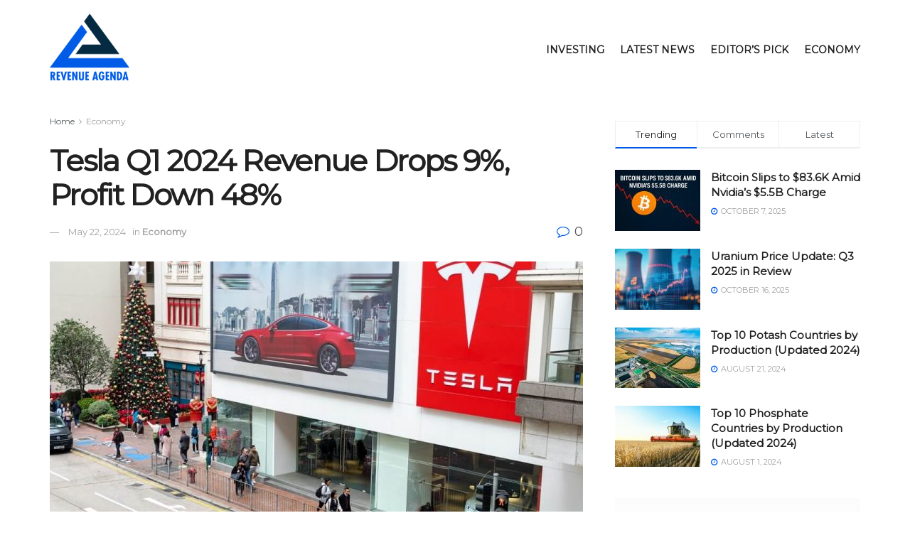

--- FILE ---
content_type: text/html; charset=UTF-8
request_url: https://revenueagenda.com/tesla-q1-2024-revenue-drops-9-profit-down-48/
body_size: 118838
content:
<!doctype html>
<!--[if lt IE 7]> <html class="no-js lt-ie9 lt-ie8 lt-ie7" lang="en-US"> <![endif]-->
<!--[if IE 7]>    <html class="no-js lt-ie9 lt-ie8" lang="en-US"> <![endif]-->
<!--[if IE 8]>    <html class="no-js lt-ie9" lang="en-US"> <![endif]-->
<!--[if IE 9]>    <html class="no-js lt-ie10" lang="en-US"> <![endif]-->
<!--[if gt IE 8]><!--> <html class="no-js" lang="en-US"> <!--<![endif]-->
<head>
    <meta http-equiv="Content-Type" content="text/html; charset=UTF-8" />
    <meta name='viewport' content='width=device-width, initial-scale=1, user-scalable=yes' />
    <link rel="profile" href="http://gmpg.org/xfn/11" />
    <link rel="pingback" href="https://revenueagenda.com/xmlrpc.php" />
    <title>Tesla Q1 2024 Revenue Drops 9%, Profit Down 48% &#8211; Revenue Agenda</title>
<meta name='robots' content='max-image-preview:large' />
<meta property="og:type" content="article">
<meta property="og:title" content="Tesla Q1 2024 Revenue Drops 9%, Profit Down 48%">
<meta property="og:site_name" content="Revenue Agenda">
<meta property="og:description" content="Tesla Q1 2024 Revenue Drops 9%, Profit Down 48% Quick Look: Financial Decline: Tesla’s Q1 2024 revenue fell 9%, and">
<meta property="og:url" content="https://revenueagenda.com/tesla-q1-2024-revenue-drops-9-profit-down-48/">
<meta property="og:locale" content="en_US">
<meta property="og:image" content="https://revenueagenda.com/wp-content/uploads/2024/05/la-nxW1Qd.jpeg">
<meta property="og:image:height" content="667">
<meta property="og:image:width" content="1000">
<meta property="article:published_time" content="2024-05-22T12:07:55+00:00">
<meta property="article:modified_time" content="2024-05-22T12:07:55+00:00">
<meta property="article:section" content="Economy">
<meta name="twitter:card" content="summary_large_image">
<meta name="twitter:title" content="Tesla Q1 2024 Revenue Drops 9%, Profit Down 48%">
<meta name="twitter:description" content="Tesla Q1 2024 Revenue Drops 9%, Profit Down 48% Quick Look: Financial Decline: Tesla’s Q1 2024 revenue fell 9%, and">
<meta name="twitter:url" content="https://revenueagenda.com/tesla-q1-2024-revenue-drops-9-profit-down-48/">
<meta name="twitter:site" content="">
<meta name="twitter:image:src" content="https://revenueagenda.com/wp-content/uploads/2024/05/la-nxW1Qd.jpeg">
<meta name="twitter:image:width" content="1000">
<meta name="twitter:image:height" content="667">
			<script type="text/javascript">
              var jnews_ajax_url = '/?ajax-request=jnews'
			</script>
			<script type="text/javascript">;window.jnews=window.jnews||{},window.jnews.library=window.jnews.library||{},window.jnews.library=function(){"use strict";var t=this;t.win=window,t.doc=document,t.globalBody=t.doc.getElementsByTagName("body")[0],t.globalBody=t.globalBody?t.globalBody:t.doc,t.win.jnewsDataStorage=t.win.jnewsDataStorage||{_storage:new WeakMap,put:function(t,e,n){this._storage.has(t)||this._storage.set(t,new Map),this._storage.get(t).set(e,n)},get:function(t,e){return this._storage.get(t).get(e)},has:function(t,e){return this._storage.has(t)&&this._storage.get(t).has(e)},remove:function(t,e){var n=this._storage.get(t).delete(e);return 0===!this._storage.get(t).size&&this._storage.delete(t),n}},t.windowWidth=function(){return t.win.innerWidth||t.docEl.clientWidth||t.globalBody.clientWidth},t.windowHeight=function(){return t.win.innerHeight||t.docEl.clientHeight||t.globalBody.clientHeight},t.requestAnimationFrame=t.win.requestAnimationFrame||t.win.webkitRequestAnimationFrame||t.win.mozRequestAnimationFrame||t.win.msRequestAnimationFrame||window.oRequestAnimationFrame||function(t){return setTimeout(t,1e3/60)},t.cancelAnimationFrame=t.win.cancelAnimationFrame||t.win.webkitCancelAnimationFrame||t.win.webkitCancelRequestAnimationFrame||t.win.mozCancelAnimationFrame||t.win.msCancelRequestAnimationFrame||t.win.oCancelRequestAnimationFrame||function(t){clearTimeout(t)},t.classListSupport="classList"in document.createElement("_"),t.hasClass=t.classListSupport?function(t,e){return t.classList.contains(e)}:function(t,e){return t.className.indexOf(e)>=0},t.addClass=t.classListSupport?function(e,n){t.hasClass(e,n)||e.classList.add(n)}:function(e,n){t.hasClass(e,n)||(e.className+=" "+n)},t.removeClass=t.classListSupport?function(e,n){t.hasClass(e,n)&&e.classList.remove(n)}:function(e,n){t.hasClass(e,n)&&(e.className=e.className.replace(n,""))},t.objKeys=function(t){var e=[];for(var n in t)Object.prototype.hasOwnProperty.call(t,n)&&e.push(n);return e},t.isObjectSame=function(t,e){var n=!0;return JSON.stringify(t)!==JSON.stringify(e)&&(n=!1),n},t.extend=function(){for(var t,e,n,i=arguments[0]||{},o=1,a=arguments.length;o<a;o++)if(null!==(t=arguments[o]))for(e in t)i!==(n=t[e])&&void 0!==n&&(i[e]=n);return i},t.dataStorage=t.win.jnewsDataStorage,t.isVisible=function(t){return 0!==t.offsetWidth&&0!==t.offsetHeight||t.getBoundingClientRect().length},t.getHeight=function(t){return t.offsetHeight||t.clientHeight||t.getBoundingClientRect().height},t.getWidth=function(t){return t.offsetWidth||t.clientWidth||t.getBoundingClientRect().width},t.supportsPassive=!1;try{var e=Object.defineProperty({},"passive",{get:function(){t.supportsPassive=!0}});"createEvent"in t.doc?t.win.addEventListener("test",null,e):"fireEvent"in t.doc&&t.win.attachEvent("test",null)}catch(t){}t.passiveOption=!!t.supportsPassive&&{passive:!0},t.addEvents=function(e,n,i){for(var o in n){var a=["touchstart","touchmove"].indexOf(o)>=0&&!i&&t.passiveOption;"createEvent"in t.doc?e.addEventListener(o,n[o],a):"fireEvent"in t.doc&&e.attachEvent("on"+o,n[o])}},t.removeEvents=function(e,n){for(var i in n)"createEvent"in t.doc?e.removeEventListener(i,n[i]):"fireEvent"in t.doc&&e.detachEvent("on"+i,n[i])},t.triggerEvents=function(e,n,i){var o;i=i||{detail:null};return"createEvent"in t.doc?(!(o=t.doc.createEvent("CustomEvent")||new CustomEvent(n)).initCustomEvent||o.initCustomEvent(n,!0,!1,i),void e.dispatchEvent(o)):"fireEvent"in t.doc?((o=t.doc.createEventObject()).eventType=n,void e.fireEvent("on"+o.eventType,o)):void 0},t.getParents=function(e,n){void 0===n&&(n=t.doc);for(var i=[],o=e.parentNode,a=!1;!a;)if(o){var s=o;s.querySelectorAll(n).length?a=!0:(i.push(s),o=s.parentNode)}else i=[],a=!0;return i},t.forEach=function(t,e,n){for(var i=0,o=t.length;i<o;i++)e.call(n,t[i],i)},t.getText=function(t){return t.innerText||t.textContent},t.setText=function(t,e){var n="object"==typeof e?e.innerText||e.textContent:e;t.innerText&&(t.innerText=n),t.textContent&&(t.textContent=n)},t.httpBuildQuery=function(e){return t.objKeys(e).reduce(function e(n){var i=arguments.length>1&&void 0!==arguments[1]?arguments[1]:null;return function(o,a){var s=n[a];a=encodeURIComponent(a);var r=i?"".concat(i,"[").concat(a,"]"):a;return null==s||"function"==typeof s?(o.push("".concat(r,"=")),o):["number","boolean","string"].includes(typeof s)?(o.push("".concat(r,"=").concat(encodeURIComponent(s))),o):(o.push(t.objKeys(s).reduce(e(s,r),[]).join("&")),o)}}(e),[]).join("&")},t.scrollTo=function(e,n,i){function o(t,e,n){this.start=this.position(),this.change=t-this.start,this.currentTime=0,this.increment=20,this.duration=void 0===n?500:n,this.callback=e,this.finish=!1,this.animateScroll()}return Math.easeInOutQuad=function(t,e,n,i){return(t/=i/2)<1?n/2*t*t+e:-n/2*(--t*(t-2)-1)+e},o.prototype.stop=function(){this.finish=!0},o.prototype.move=function(e){t.doc.documentElement.scrollTop=e,t.globalBody.parentNode.scrollTop=e,t.globalBody.scrollTop=e},o.prototype.position=function(){return t.doc.documentElement.scrollTop||t.globalBody.parentNode.scrollTop||t.globalBody.scrollTop},o.prototype.animateScroll=function(){this.currentTime+=this.increment;var e=Math.easeInOutQuad(this.currentTime,this.start,this.change,this.duration);this.move(e),this.currentTime<this.duration&&!this.finish?t.requestAnimationFrame.call(t.win,this.animateScroll.bind(this)):this.callback&&"function"==typeof this.callback&&this.callback()},new o(e,n,i)},t.unwrap=function(e){var n,i=e;t.forEach(e,(function(t,e){n?n+=t:n=t})),i.replaceWith(n)},t.performance={start:function(t){performance.mark(t+"Start")},stop:function(t){performance.mark(t+"End"),performance.measure(t,t+"Start",t+"End")}},t.fps=function(){var e=0,n=0,i=0;!function(){var o=e=0,a=0,s=0,r=document.getElementById("fpsTable"),c=function(e){void 0===document.getElementsByTagName("body")[0]?t.requestAnimationFrame.call(t.win,(function(){c(e)})):document.getElementsByTagName("body")[0].appendChild(e)};null===r&&((r=document.createElement("div")).style.position="fixed",r.style.top="120px",r.style.left="10px",r.style.width="100px",r.style.height="20px",r.style.border="1px solid black",r.style.fontSize="11px",r.style.zIndex="100000",r.style.backgroundColor="white",r.id="fpsTable",c(r));var l=function(){i++,n=Date.now(),(a=(i/(s=(n-e)/1e3)).toPrecision(2))!=o&&(o=a,r.innerHTML=o+"fps"),1<s&&(e=n,i=0),t.requestAnimationFrame.call(t.win,l)};l()}()},t.instr=function(t,e){for(var n=0;n<e.length;n++)if(-1!==t.toLowerCase().indexOf(e[n].toLowerCase()))return!0},t.winLoad=function(e,n){function i(i){if("complete"===t.doc.readyState||"interactive"===t.doc.readyState)return!i||n?setTimeout(e,n||1):e(i),1}i()||t.addEvents(t.win,{load:i})},t.docReady=function(e,n){function i(i){if("complete"===t.doc.readyState||"interactive"===t.doc.readyState)return!i||n?setTimeout(e,n||1):e(i),1}i()||t.addEvents(t.doc,{DOMContentLoaded:i})},t.fireOnce=function(){t.docReady((function(){t.assets=t.assets||[],t.assets.length&&(t.boot(),t.load_assets())}),50)},t.boot=function(){t.length&&t.doc.querySelectorAll("style[media]").forEach((function(t){"not all"==t.getAttribute("media")&&t.removeAttribute("media")}))},t.create_js=function(e,n){var i=t.doc.createElement("script");switch(i.setAttribute("src",e),n){case"defer":i.setAttribute("defer",!0);break;case"async":i.setAttribute("async",!0);break;case"deferasync":i.setAttribute("defer",!0),i.setAttribute("async",!0)}t.globalBody.appendChild(i)},t.load_assets=function(){"object"==typeof t.assets&&t.forEach(t.assets.slice(0),(function(e,n){var i="";e.defer&&(i+="defer"),e.async&&(i+="async"),t.create_js(e.url,i);var o=t.assets.indexOf(e);o>-1&&t.assets.splice(o,1)})),t.assets=jnewsoption.au_scripts=window.jnewsads=[]},t.docReady((function(){t.globalBody=t.globalBody==t.doc?t.doc.getElementsByTagName("body")[0]:t.globalBody,t.globalBody=t.globalBody?t.globalBody:t.doc}))},window.jnews.library=new window.jnews.library;</script><link rel="alternate" type="application/rss+xml" title="Revenue Agenda &raquo; Feed" href="https://revenueagenda.com/feed/" />
<link rel="alternate" title="oEmbed (JSON)" type="application/json+oembed" href="https://revenueagenda.com/wp-json/oembed/1.0/embed?url=https%3A%2F%2Frevenueagenda.com%2Ftesla-q1-2024-revenue-drops-9-profit-down-48%2F" />
<link rel="alternate" title="oEmbed (XML)" type="text/xml+oembed" href="https://revenueagenda.com/wp-json/oembed/1.0/embed?url=https%3A%2F%2Frevenueagenda.com%2Ftesla-q1-2024-revenue-drops-9-profit-down-48%2F&#038;format=xml" />
<style id='wp-img-auto-sizes-contain-inline-css' type='text/css'>
img:is([sizes=auto i],[sizes^="auto," i]){contain-intrinsic-size:3000px 1500px}
/*# sourceURL=wp-img-auto-sizes-contain-inline-css */
</style>
<style id='wp-emoji-styles-inline-css' type='text/css'>

	img.wp-smiley, img.emoji {
		display: inline !important;
		border: none !important;
		box-shadow: none !important;
		height: 1em !important;
		width: 1em !important;
		margin: 0 0.07em !important;
		vertical-align: -0.1em !important;
		background: none !important;
		padding: 0 !important;
	}
/*# sourceURL=wp-emoji-styles-inline-css */
</style>
<style id='wp-block-library-inline-css' type='text/css'>
:root{--wp-block-synced-color:#7a00df;--wp-block-synced-color--rgb:122,0,223;--wp-bound-block-color:var(--wp-block-synced-color);--wp-editor-canvas-background:#ddd;--wp-admin-theme-color:#007cba;--wp-admin-theme-color--rgb:0,124,186;--wp-admin-theme-color-darker-10:#006ba1;--wp-admin-theme-color-darker-10--rgb:0,107,160.5;--wp-admin-theme-color-darker-20:#005a87;--wp-admin-theme-color-darker-20--rgb:0,90,135;--wp-admin-border-width-focus:2px}@media (min-resolution:192dpi){:root{--wp-admin-border-width-focus:1.5px}}.wp-element-button{cursor:pointer}:root .has-very-light-gray-background-color{background-color:#eee}:root .has-very-dark-gray-background-color{background-color:#313131}:root .has-very-light-gray-color{color:#eee}:root .has-very-dark-gray-color{color:#313131}:root .has-vivid-green-cyan-to-vivid-cyan-blue-gradient-background{background:linear-gradient(135deg,#00d084,#0693e3)}:root .has-purple-crush-gradient-background{background:linear-gradient(135deg,#34e2e4,#4721fb 50%,#ab1dfe)}:root .has-hazy-dawn-gradient-background{background:linear-gradient(135deg,#faaca8,#dad0ec)}:root .has-subdued-olive-gradient-background{background:linear-gradient(135deg,#fafae1,#67a671)}:root .has-atomic-cream-gradient-background{background:linear-gradient(135deg,#fdd79a,#004a59)}:root .has-nightshade-gradient-background{background:linear-gradient(135deg,#330968,#31cdcf)}:root .has-midnight-gradient-background{background:linear-gradient(135deg,#020381,#2874fc)}:root{--wp--preset--font-size--normal:16px;--wp--preset--font-size--huge:42px}.has-regular-font-size{font-size:1em}.has-larger-font-size{font-size:2.625em}.has-normal-font-size{font-size:var(--wp--preset--font-size--normal)}.has-huge-font-size{font-size:var(--wp--preset--font-size--huge)}.has-text-align-center{text-align:center}.has-text-align-left{text-align:left}.has-text-align-right{text-align:right}.has-fit-text{white-space:nowrap!important}#end-resizable-editor-section{display:none}.aligncenter{clear:both}.items-justified-left{justify-content:flex-start}.items-justified-center{justify-content:center}.items-justified-right{justify-content:flex-end}.items-justified-space-between{justify-content:space-between}.screen-reader-text{border:0;clip-path:inset(50%);height:1px;margin:-1px;overflow:hidden;padding:0;position:absolute;width:1px;word-wrap:normal!important}.screen-reader-text:focus{background-color:#ddd;clip-path:none;color:#444;display:block;font-size:1em;height:auto;left:5px;line-height:normal;padding:15px 23px 14px;text-decoration:none;top:5px;width:auto;z-index:100000}html :where(.has-border-color){border-style:solid}html :where([style*=border-top-color]){border-top-style:solid}html :where([style*=border-right-color]){border-right-style:solid}html :where([style*=border-bottom-color]){border-bottom-style:solid}html :where([style*=border-left-color]){border-left-style:solid}html :where([style*=border-width]){border-style:solid}html :where([style*=border-top-width]){border-top-style:solid}html :where([style*=border-right-width]){border-right-style:solid}html :where([style*=border-bottom-width]){border-bottom-style:solid}html :where([style*=border-left-width]){border-left-style:solid}html :where(img[class*=wp-image-]){height:auto;max-width:100%}:where(figure){margin:0 0 1em}html :where(.is-position-sticky){--wp-admin--admin-bar--position-offset:var(--wp-admin--admin-bar--height,0px)}@media screen and (max-width:600px){html :where(.is-position-sticky){--wp-admin--admin-bar--position-offset:0px}}

/*# sourceURL=wp-block-library-inline-css */
</style><style id='global-styles-inline-css' type='text/css'>
:root{--wp--preset--aspect-ratio--square: 1;--wp--preset--aspect-ratio--4-3: 4/3;--wp--preset--aspect-ratio--3-4: 3/4;--wp--preset--aspect-ratio--3-2: 3/2;--wp--preset--aspect-ratio--2-3: 2/3;--wp--preset--aspect-ratio--16-9: 16/9;--wp--preset--aspect-ratio--9-16: 9/16;--wp--preset--color--black: #000000;--wp--preset--color--cyan-bluish-gray: #abb8c3;--wp--preset--color--white: #ffffff;--wp--preset--color--pale-pink: #f78da7;--wp--preset--color--vivid-red: #cf2e2e;--wp--preset--color--luminous-vivid-orange: #ff6900;--wp--preset--color--luminous-vivid-amber: #fcb900;--wp--preset--color--light-green-cyan: #7bdcb5;--wp--preset--color--vivid-green-cyan: #00d084;--wp--preset--color--pale-cyan-blue: #8ed1fc;--wp--preset--color--vivid-cyan-blue: #0693e3;--wp--preset--color--vivid-purple: #9b51e0;--wp--preset--gradient--vivid-cyan-blue-to-vivid-purple: linear-gradient(135deg,rgb(6,147,227) 0%,rgb(155,81,224) 100%);--wp--preset--gradient--light-green-cyan-to-vivid-green-cyan: linear-gradient(135deg,rgb(122,220,180) 0%,rgb(0,208,130) 100%);--wp--preset--gradient--luminous-vivid-amber-to-luminous-vivid-orange: linear-gradient(135deg,rgb(252,185,0) 0%,rgb(255,105,0) 100%);--wp--preset--gradient--luminous-vivid-orange-to-vivid-red: linear-gradient(135deg,rgb(255,105,0) 0%,rgb(207,46,46) 100%);--wp--preset--gradient--very-light-gray-to-cyan-bluish-gray: linear-gradient(135deg,rgb(238,238,238) 0%,rgb(169,184,195) 100%);--wp--preset--gradient--cool-to-warm-spectrum: linear-gradient(135deg,rgb(74,234,220) 0%,rgb(151,120,209) 20%,rgb(207,42,186) 40%,rgb(238,44,130) 60%,rgb(251,105,98) 80%,rgb(254,248,76) 100%);--wp--preset--gradient--blush-light-purple: linear-gradient(135deg,rgb(255,206,236) 0%,rgb(152,150,240) 100%);--wp--preset--gradient--blush-bordeaux: linear-gradient(135deg,rgb(254,205,165) 0%,rgb(254,45,45) 50%,rgb(107,0,62) 100%);--wp--preset--gradient--luminous-dusk: linear-gradient(135deg,rgb(255,203,112) 0%,rgb(199,81,192) 50%,rgb(65,88,208) 100%);--wp--preset--gradient--pale-ocean: linear-gradient(135deg,rgb(255,245,203) 0%,rgb(182,227,212) 50%,rgb(51,167,181) 100%);--wp--preset--gradient--electric-grass: linear-gradient(135deg,rgb(202,248,128) 0%,rgb(113,206,126) 100%);--wp--preset--gradient--midnight: linear-gradient(135deg,rgb(2,3,129) 0%,rgb(40,116,252) 100%);--wp--preset--font-size--small: 13px;--wp--preset--font-size--medium: 20px;--wp--preset--font-size--large: 36px;--wp--preset--font-size--x-large: 42px;--wp--preset--spacing--20: 0.44rem;--wp--preset--spacing--30: 0.67rem;--wp--preset--spacing--40: 1rem;--wp--preset--spacing--50: 1.5rem;--wp--preset--spacing--60: 2.25rem;--wp--preset--spacing--70: 3.38rem;--wp--preset--spacing--80: 5.06rem;--wp--preset--shadow--natural: 6px 6px 9px rgba(0, 0, 0, 0.2);--wp--preset--shadow--deep: 12px 12px 50px rgba(0, 0, 0, 0.4);--wp--preset--shadow--sharp: 6px 6px 0px rgba(0, 0, 0, 0.2);--wp--preset--shadow--outlined: 6px 6px 0px -3px rgb(255, 255, 255), 6px 6px rgb(0, 0, 0);--wp--preset--shadow--crisp: 6px 6px 0px rgb(0, 0, 0);}:where(.is-layout-flex){gap: 0.5em;}:where(.is-layout-grid){gap: 0.5em;}body .is-layout-flex{display: flex;}.is-layout-flex{flex-wrap: wrap;align-items: center;}.is-layout-flex > :is(*, div){margin: 0;}body .is-layout-grid{display: grid;}.is-layout-grid > :is(*, div){margin: 0;}:where(.wp-block-columns.is-layout-flex){gap: 2em;}:where(.wp-block-columns.is-layout-grid){gap: 2em;}:where(.wp-block-post-template.is-layout-flex){gap: 1.25em;}:where(.wp-block-post-template.is-layout-grid){gap: 1.25em;}.has-black-color{color: var(--wp--preset--color--black) !important;}.has-cyan-bluish-gray-color{color: var(--wp--preset--color--cyan-bluish-gray) !important;}.has-white-color{color: var(--wp--preset--color--white) !important;}.has-pale-pink-color{color: var(--wp--preset--color--pale-pink) !important;}.has-vivid-red-color{color: var(--wp--preset--color--vivid-red) !important;}.has-luminous-vivid-orange-color{color: var(--wp--preset--color--luminous-vivid-orange) !important;}.has-luminous-vivid-amber-color{color: var(--wp--preset--color--luminous-vivid-amber) !important;}.has-light-green-cyan-color{color: var(--wp--preset--color--light-green-cyan) !important;}.has-vivid-green-cyan-color{color: var(--wp--preset--color--vivid-green-cyan) !important;}.has-pale-cyan-blue-color{color: var(--wp--preset--color--pale-cyan-blue) !important;}.has-vivid-cyan-blue-color{color: var(--wp--preset--color--vivid-cyan-blue) !important;}.has-vivid-purple-color{color: var(--wp--preset--color--vivid-purple) !important;}.has-black-background-color{background-color: var(--wp--preset--color--black) !important;}.has-cyan-bluish-gray-background-color{background-color: var(--wp--preset--color--cyan-bluish-gray) !important;}.has-white-background-color{background-color: var(--wp--preset--color--white) !important;}.has-pale-pink-background-color{background-color: var(--wp--preset--color--pale-pink) !important;}.has-vivid-red-background-color{background-color: var(--wp--preset--color--vivid-red) !important;}.has-luminous-vivid-orange-background-color{background-color: var(--wp--preset--color--luminous-vivid-orange) !important;}.has-luminous-vivid-amber-background-color{background-color: var(--wp--preset--color--luminous-vivid-amber) !important;}.has-light-green-cyan-background-color{background-color: var(--wp--preset--color--light-green-cyan) !important;}.has-vivid-green-cyan-background-color{background-color: var(--wp--preset--color--vivid-green-cyan) !important;}.has-pale-cyan-blue-background-color{background-color: var(--wp--preset--color--pale-cyan-blue) !important;}.has-vivid-cyan-blue-background-color{background-color: var(--wp--preset--color--vivid-cyan-blue) !important;}.has-vivid-purple-background-color{background-color: var(--wp--preset--color--vivid-purple) !important;}.has-black-border-color{border-color: var(--wp--preset--color--black) !important;}.has-cyan-bluish-gray-border-color{border-color: var(--wp--preset--color--cyan-bluish-gray) !important;}.has-white-border-color{border-color: var(--wp--preset--color--white) !important;}.has-pale-pink-border-color{border-color: var(--wp--preset--color--pale-pink) !important;}.has-vivid-red-border-color{border-color: var(--wp--preset--color--vivid-red) !important;}.has-luminous-vivid-orange-border-color{border-color: var(--wp--preset--color--luminous-vivid-orange) !important;}.has-luminous-vivid-amber-border-color{border-color: var(--wp--preset--color--luminous-vivid-amber) !important;}.has-light-green-cyan-border-color{border-color: var(--wp--preset--color--light-green-cyan) !important;}.has-vivid-green-cyan-border-color{border-color: var(--wp--preset--color--vivid-green-cyan) !important;}.has-pale-cyan-blue-border-color{border-color: var(--wp--preset--color--pale-cyan-blue) !important;}.has-vivid-cyan-blue-border-color{border-color: var(--wp--preset--color--vivid-cyan-blue) !important;}.has-vivid-purple-border-color{border-color: var(--wp--preset--color--vivid-purple) !important;}.has-vivid-cyan-blue-to-vivid-purple-gradient-background{background: var(--wp--preset--gradient--vivid-cyan-blue-to-vivid-purple) !important;}.has-light-green-cyan-to-vivid-green-cyan-gradient-background{background: var(--wp--preset--gradient--light-green-cyan-to-vivid-green-cyan) !important;}.has-luminous-vivid-amber-to-luminous-vivid-orange-gradient-background{background: var(--wp--preset--gradient--luminous-vivid-amber-to-luminous-vivid-orange) !important;}.has-luminous-vivid-orange-to-vivid-red-gradient-background{background: var(--wp--preset--gradient--luminous-vivid-orange-to-vivid-red) !important;}.has-very-light-gray-to-cyan-bluish-gray-gradient-background{background: var(--wp--preset--gradient--very-light-gray-to-cyan-bluish-gray) !important;}.has-cool-to-warm-spectrum-gradient-background{background: var(--wp--preset--gradient--cool-to-warm-spectrum) !important;}.has-blush-light-purple-gradient-background{background: var(--wp--preset--gradient--blush-light-purple) !important;}.has-blush-bordeaux-gradient-background{background: var(--wp--preset--gradient--blush-bordeaux) !important;}.has-luminous-dusk-gradient-background{background: var(--wp--preset--gradient--luminous-dusk) !important;}.has-pale-ocean-gradient-background{background: var(--wp--preset--gradient--pale-ocean) !important;}.has-electric-grass-gradient-background{background: var(--wp--preset--gradient--electric-grass) !important;}.has-midnight-gradient-background{background: var(--wp--preset--gradient--midnight) !important;}.has-small-font-size{font-size: var(--wp--preset--font-size--small) !important;}.has-medium-font-size{font-size: var(--wp--preset--font-size--medium) !important;}.has-large-font-size{font-size: var(--wp--preset--font-size--large) !important;}.has-x-large-font-size{font-size: var(--wp--preset--font-size--x-large) !important;}
/*# sourceURL=global-styles-inline-css */
</style>

<style id='classic-theme-styles-inline-css' type='text/css'>
/*! This file is auto-generated */
.wp-block-button__link{color:#fff;background-color:#32373c;border-radius:9999px;box-shadow:none;text-decoration:none;padding:calc(.667em + 2px) calc(1.333em + 2px);font-size:1.125em}.wp-block-file__button{background:#32373c;color:#fff;text-decoration:none}
/*# sourceURL=/wp-includes/css/classic-themes.min.css */
</style>
<link rel='stylesheet' id='automatic-upload-images-css' href='https://revenueagenda.com/wp-content/plugins/automatic-upload-images/public/css/automatic-upload-images-public.css?ver=1.0.0' type='text/css' media='all' />
<link rel='stylesheet' id='contact-form-7-css' href='https://revenueagenda.com/wp-content/plugins/contact-form-7/includes/css/styles.css?ver=5.9.8' type='text/css' media='all' />
<style id='contact-form-7-inline-css' type='text/css'>
.wpcf7 .wpcf7-recaptcha iframe {margin-bottom: 0;}.wpcf7 .wpcf7-recaptcha[data-align="center"] > div {margin: 0 auto;}.wpcf7 .wpcf7-recaptcha[data-align="right"] > div {margin: 0 0 0 auto;}
/*# sourceURL=contact-form-7-inline-css */
</style>
<link rel='stylesheet' id='widgetopts-styles-css' href='https://revenueagenda.com/wp-content/plugins/widget-options/assets/css/widget-options.css?ver=4.0.6.1' type='text/css' media='all' />
<link rel='stylesheet' id='js_composer_front-css' href='https://revenueagenda.com/wp-content/plugins/js_composer/assets/css/js_composer.min.css?ver=6.7.0' type='text/css' media='all' />
<link rel='stylesheet' id='jnews-frontend-css' href='https://revenueagenda.com/wp-content/themes/jnews/assets/dist/frontend.min.css?ver=9.0.4' type='text/css' media='all' />
<link rel='stylesheet' id='jnews-style-css' href='https://revenueagenda.com/wp-content/themes/jnews/style.css?ver=9.0.4' type='text/css' media='all' />
<link rel='stylesheet' id='jnews-darkmode-css' href='https://revenueagenda.com/wp-content/themes/jnews/assets/css/darkmode.css?ver=9.0.4' type='text/css' media='all' />
<link rel='stylesheet' id='jnews-social-login-style-css' href='https://revenueagenda.com/wp-content/plugins/jnews-social-login/assets/css/plugin.css?ver=9.0.0' type='text/css' media='all' />
<link rel='stylesheet' id='jnews-select-share-css' href='https://revenueagenda.com/wp-content/plugins/jnews-social-share/assets/css/plugin.css' type='text/css' media='all' />
<link rel='stylesheet' id='jnews-weather-style-css' href='https://revenueagenda.com/wp-content/plugins/jnews-weather/assets/css/plugin.css?ver=9.0.1' type='text/css' media='all' />
<script type="text/javascript" src="https://revenueagenda.com/wp-includes/js/jquery/jquery.min.js?ver=3.7.1" id="jquery-core-js"></script>
<script type="text/javascript" src="https://revenueagenda.com/wp-includes/js/jquery/jquery-migrate.min.js?ver=3.4.1" id="jquery-migrate-js"></script>
<script type="text/javascript" src="https://revenueagenda.com/wp-content/plugins/automatic-upload-images/public/js/automatic-upload-images-public.js?ver=1.0.0" id="automatic-upload-images-js"></script>
<link rel="https://api.w.org/" href="https://revenueagenda.com/wp-json/" /><link rel="alternate" title="JSON" type="application/json" href="https://revenueagenda.com/wp-json/wp/v2/posts/48564" /><link rel="EditURI" type="application/rsd+xml" title="RSD" href="https://revenueagenda.com/xmlrpc.php?rsd" />
<meta name="generator" content="WordPress 6.9" />
<link rel="canonical" href="https://revenueagenda.com/tesla-q1-2024-revenue-drops-9-profit-down-48/" />
<link rel='shortlink' href='https://revenueagenda.com/?p=48564' />
<style>

/* CSS added by Hide Metadata Plugin */

.entry-meta .byline:before,
			.entry-header .entry-meta span.byline:before,
			.entry-meta .byline:after,
			.entry-header .entry-meta span.byline:after,
			.single .byline, .group-blog .byline,
			.entry-meta .byline,
			.entry-header .entry-meta > span.byline,
			.entry-meta .author.vcard  {
				content: '';
				display: none;
				margin: 0;
			}</style>
<link rel="preconnect" href="https://fonts.googleapis.com">
<link rel="preconnect" href="https://fonts.gstatic.com" crossorigin>
<link href="https://fonts.googleapis.com/css2?family=Montserrat&display=swap" rel="stylesheet">
<meta name="generator" content="Powered by WPBakery Page Builder - drag and drop page builder for WordPress."/>
<script type='application/ld+json'>{"@context":"http:\/\/schema.org","@type":"Organization","@id":"https:\/\/revenueagenda.com\/#organization","url":"https:\/\/revenueagenda.com\/","name":"","logo":{"@type":"ImageObject","url":""},"sameAs":["http:\/\/facebook.com","http:\/\/twitter.com"]}</script>
<script type='application/ld+json'>{"@context":"http:\/\/schema.org","@type":"WebSite","@id":"https:\/\/revenueagenda.com\/#website","url":"https:\/\/revenueagenda.com\/","name":"","potentialAction":{"@type":"SearchAction","target":"https:\/\/revenueagenda.com\/?s={search_term_string}","query-input":"required name=search_term_string"}}</script>
<link rel="icon" href="https://revenueagenda.com/wp-content/uploads/2023/07/Isolation_Mode-4-75x75.png" sizes="32x32" />
<link rel="icon" href="https://revenueagenda.com/wp-content/uploads/2023/07/Isolation_Mode-4.png" sizes="192x192" />
<link rel="apple-touch-icon" href="https://revenueagenda.com/wp-content/uploads/2023/07/Isolation_Mode-4.png" />
<meta name="msapplication-TileImage" content="https://revenueagenda.com/wp-content/uploads/2023/07/Isolation_Mode-4.png" />
<style id="jeg_dynamic_css" type="text/css" data-type="jeg_custom-css">body { --j-accent-color : #005ce6; --j-alt-color : #005ce6; } a, .jeg_menu_style_5>li>a:hover, .jeg_menu_style_5>li.sfHover>a, .jeg_menu_style_5>li.current-menu-item>a, .jeg_menu_style_5>li.current-menu-ancestor>a, .jeg_navbar .jeg_menu:not(.jeg_main_menu)>li>a:hover, .jeg_midbar .jeg_menu:not(.jeg_main_menu)>li>a:hover, .jeg_side_tabs li.active, .jeg_block_heading_5 strong, .jeg_block_heading_6 strong, .jeg_block_heading_7 strong, .jeg_block_heading_8 strong, .jeg_subcat_list li a:hover, .jeg_subcat_list li button:hover, .jeg_pl_lg_7 .jeg_thumb .jeg_post_category a, .jeg_pl_xs_2:before, .jeg_pl_xs_4 .jeg_postblock_content:before, .jeg_postblock .jeg_post_title a:hover, .jeg_hero_style_6 .jeg_post_title a:hover, .jeg_sidefeed .jeg_pl_xs_3 .jeg_post_title a:hover, .widget_jnews_popular .jeg_post_title a:hover, .jeg_meta_author a, .widget_archive li a:hover, .widget_pages li a:hover, .widget_meta li a:hover, .widget_recent_entries li a:hover, .widget_rss li a:hover, .widget_rss cite, .widget_categories li a:hover, .widget_categories li.current-cat>a, #breadcrumbs a:hover, .jeg_share_count .counts, .commentlist .bypostauthor>.comment-body>.comment-author>.fn, span.required, .jeg_review_title, .bestprice .price, .authorlink a:hover, .jeg_vertical_playlist .jeg_video_playlist_play_icon, .jeg_vertical_playlist .jeg_video_playlist_item.active .jeg_video_playlist_thumbnail:before, .jeg_horizontal_playlist .jeg_video_playlist_play, .woocommerce li.product .pricegroup .button, .widget_display_forums li a:hover, .widget_display_topics li:before, .widget_display_replies li:before, .widget_display_views li:before, .bbp-breadcrumb a:hover, .jeg_mobile_menu li.sfHover>a, .jeg_mobile_menu li a:hover, .split-template-6 .pagenum, .jeg_mobile_menu_style_5>li>a:hover, .jeg_mobile_menu_style_5>li.sfHover>a, .jeg_mobile_menu_style_5>li.current-menu-item>a, .jeg_mobile_menu_style_5>li.current-menu-ancestor>a { color : #005ce6; } .jeg_menu_style_1>li>a:before, .jeg_menu_style_2>li>a:before, .jeg_menu_style_3>li>a:before, .jeg_side_toggle, .jeg_slide_caption .jeg_post_category a, .jeg_slider_type_1_wrapper .tns-controls button.tns-next, .jeg_block_heading_1 .jeg_block_title span, .jeg_block_heading_2 .jeg_block_title span, .jeg_block_heading_3, .jeg_block_heading_4 .jeg_block_title span, .jeg_block_heading_6:after, .jeg_pl_lg_box .jeg_post_category a, .jeg_pl_md_box .jeg_post_category a, .jeg_readmore:hover, .jeg_thumb .jeg_post_category a, .jeg_block_loadmore a:hover, .jeg_postblock.alt .jeg_block_loadmore a:hover, .jeg_block_loadmore a.active, .jeg_postblock_carousel_2 .jeg_post_category a, .jeg_heroblock .jeg_post_category a, .jeg_pagenav_1 .page_number.active, .jeg_pagenav_1 .page_number.active:hover, input[type="submit"], .btn, .button, .widget_tag_cloud a:hover, .popularpost_item:hover .jeg_post_title a:before, .jeg_splitpost_4 .page_nav, .jeg_splitpost_5 .page_nav, .jeg_post_via a:hover, .jeg_post_source a:hover, .jeg_post_tags a:hover, .comment-reply-title small a:before, .comment-reply-title small a:after, .jeg_storelist .productlink, .authorlink li.active a:before, .jeg_footer.dark .socials_widget:not(.nobg) a:hover .fa, div.jeg_breakingnews_title, .jeg_overlay_slider_bottom_wrapper .tns-controls button, .jeg_overlay_slider_bottom_wrapper .tns-controls button:hover, .jeg_vertical_playlist .jeg_video_playlist_current, .woocommerce span.onsale, .woocommerce #respond input#submit:hover, .woocommerce a.button:hover, .woocommerce button.button:hover, .woocommerce input.button:hover, .woocommerce #respond input#submit.alt, .woocommerce a.button.alt, .woocommerce button.button.alt, .woocommerce input.button.alt, .jeg_popup_post .caption, .jeg_footer.dark input[type="submit"], .jeg_footer.dark .btn, .jeg_footer.dark .button, .footer_widget.widget_tag_cloud a:hover, .jeg_inner_content .content-inner .jeg_post_category a:hover, #buddypress .standard-form button, #buddypress a.button, #buddypress input[type="submit"], #buddypress input[type="button"], #buddypress input[type="reset"], #buddypress ul.button-nav li a, #buddypress .generic-button a, #buddypress .generic-button button, #buddypress .comment-reply-link, #buddypress a.bp-title-button, #buddypress.buddypress-wrap .members-list li .user-update .activity-read-more a, div#buddypress .standard-form button:hover, div#buddypress a.button:hover, div#buddypress input[type="submit"]:hover, div#buddypress input[type="button"]:hover, div#buddypress input[type="reset"]:hover, div#buddypress ul.button-nav li a:hover, div#buddypress .generic-button a:hover, div#buddypress .generic-button button:hover, div#buddypress .comment-reply-link:hover, div#buddypress a.bp-title-button:hover, div#buddypress.buddypress-wrap .members-list li .user-update .activity-read-more a:hover, #buddypress #item-nav .item-list-tabs ul li a:before, .jeg_inner_content .jeg_meta_container .follow-wrapper a { background-color : #005ce6; } .jeg_block_heading_7 .jeg_block_title span, .jeg_readmore:hover, .jeg_block_loadmore a:hover, .jeg_block_loadmore a.active, .jeg_pagenav_1 .page_number.active, .jeg_pagenav_1 .page_number.active:hover, .jeg_pagenav_3 .page_number:hover, .jeg_prevnext_post a:hover h3, .jeg_overlay_slider .jeg_post_category, .jeg_sidefeed .jeg_post.active, .jeg_vertical_playlist.jeg_vertical_playlist .jeg_video_playlist_item.active .jeg_video_playlist_thumbnail img, .jeg_horizontal_playlist .jeg_video_playlist_item.active { border-color : #005ce6; } .jeg_tabpost_nav li.active, .woocommerce div.product .woocommerce-tabs ul.tabs li.active, .jeg_mobile_menu_style_1>li.current-menu-item a, .jeg_mobile_menu_style_1>li.current-menu-ancestor a, .jeg_mobile_menu_style_2>li.current-menu-item::after, .jeg_mobile_menu_style_2>li.current-menu-ancestor::after, .jeg_mobile_menu_style_3>li.current-menu-item::before, .jeg_mobile_menu_style_3>li.current-menu-ancestor::before { border-bottom-color : #005ce6; } .jeg_post_meta .fa, .entry-header .jeg_post_meta .fa, .jeg_review_stars, .jeg_price_review_list { color : #005ce6; } .jeg_share_button.share-float.share-monocrhome a { background-color : #005ce6; } </style><style type="text/css">
					.no_thumbnail .jeg_thumb,
					.thumbnail-container.no_thumbnail {
					    display: none !important;
					}
					.jeg_search_result .jeg_pl_xs_3.no_thumbnail .jeg_postblock_content,
					.jeg_sidefeed .jeg_pl_xs_3.no_thumbnail .jeg_postblock_content,
					.jeg_pl_sm.no_thumbnail .jeg_postblock_content {
					    margin-left: 0;
					}
					.jeg_postblock_11 .no_thumbnail .jeg_postblock_content,
					.jeg_postblock_12 .no_thumbnail .jeg_postblock_content,
					.jeg_postblock_12.jeg_col_3o3 .no_thumbnail .jeg_postblock_content  {
					    margin-top: 0;
					}
					.jeg_postblock_15 .jeg_pl_md_box.no_thumbnail .jeg_postblock_content,
					.jeg_postblock_19 .jeg_pl_md_box.no_thumbnail .jeg_postblock_content,
					.jeg_postblock_24 .jeg_pl_md_box.no_thumbnail .jeg_postblock_content,
					.jeg_sidefeed .jeg_pl_md_box .jeg_postblock_content {
					    position: relative;
					}
					.jeg_postblock_carousel_2 .no_thumbnail .jeg_post_title a,
					.jeg_postblock_carousel_2 .no_thumbnail .jeg_post_title a:hover,
					.jeg_postblock_carousel_2 .no_thumbnail .jeg_post_meta .fa {
					    color: #212121 !important;
					} 
				</style>		<style type="text/css" id="wp-custom-css">
			.jeg_overlay_slider_wrapper:before{background:none!important;}

.vc_custom_1483584986908{background:#eee!important;}

div.vc_custom_1483584986908{background:#eee!important;}

.jeg_hero_style_1 .jeg_thumb a>div:before{background:none!important;}


.jeg_footer.dark .jeg_footer_heading h3, .jeg_footer .footer_dark .jeg_footer_heading h3, .jeg_footer .footer_dark .widget h2{display:none;}

.jeg_footer .widget_categories>ul{-webkit-columns:3;
columns:5;
-webkit-column-gap:20px;
column-gap:80px;}

.jeg_menu_footer{display:none;}
.copyright{color:#fff; text-align:center;}

.jeg_footer .jeg_footer_heading h3, .jeg_footer .widget h2{
display:none;}

.jeg_footer_bottom{
background:#999;
padding:20px 0;
color:#a8a8aa;}

.jeg_footer_6 .jeg_footer_primary{
padding:45px 0px 0px;
max-width:560px;
margin:auto;
text-align:center;}

.jeg_footer_content{
background:#999;
color:#fff!important;}


.jeg_footer_bottom a{color:#fff;}

.jeg_footer.dark .jeg_footer_content a, .jeg_footer.dark h1, .jeg_footer.dark h2, .jeg_footer.dark h3, .jeg_footer.dark h4, .jeg_footer.dark h5, .jeg_footer.dark h6, .jeg_footer .footer_dark a, .jeg_footer .footer_dark h1, .jeg_footer .footer_dark h2, .jeg_footer .footer_dark h3, .jeg_footer .footer_dark h4, .jeg_footer .footer_dark h5, .jeg_footer .footer_dark h6{color: #fff!important;}

.jeg_footer_content{
background:#f5f5f5;
color:#08b3b0!important;}

.jeg_footer_bottom{background:#f5f5f5; color:#08b3b0!important;}

#menu-footer-navigation li a{color:#08b3b0!important;}

#menu-footer-navigation li{
display:inline-block;
float:left;}

@media screen and(max-width:768px){
#menu li{float:inherit!important; display:block!important;}}

#menu li a{
font-size:15px;}

.jeg_footer .widget_nav_menu li{
border:0;
line-height:normal;
padding:0 0 10px;}

#menu-footer-navigation li{
display:inline-block;
padding:5px;
color:#212121;
float:inherit;}

#menu-footer-navigation li a{
color:#212121!important;}

.jeg_footer_bottom p.copyright{margin-bottom: 0; color:#212121;}


.content-inner img{display:none!important;}


.font-style2{
padding-bottom:25px!important;
font-weight:bold;
font-size:14px;	
text-align:center;
background:#fcfcfc!important;
padding:15px;
margin-bottom:20px;}

.text2{margin-top:15px;
text-align:center;
font-size:13px;}

.tnp-submit{
background:#7f986f!important;
height:45px;
width:253px;	
color:#fff!important;	
border:solid 1px #7f986f!important;
font-weight:bold;}

.wpcf7-submit{width:100%!important;}

.tnp-submit:hover{
background:#7f986f!important}

.wpcf7-spinner{display:none;}

label{font-size:12px;}

p{font-family: 'Montserrat', sans-serif!important;}
h1,h2,h3,h4,h5,h6{font-family: 'Montserrat', sans-serif!important;}
ul li{font-family: 'Montserrat', sans-serif!important;}
ol li{font-family: 'Montserrat', sans-serif!important;}
a{font-family: 'Montserrat', sans-serif!important;}
div{font-family: 'Montserrat', sans-serif!important;}
span{font-family: 'Montserrat', sans-serif!important;}

.jeg_mobile_bottombar.dark{background:#fff; color:#212121;}

.jeg_mobile_bottombar.dark .jeg_search_toggle, .jeg_mobile_bottombar.dark .toggle_btn{color:#555;}

.jeg_search_wrapper{display:none!important;}

.jeg_mobile_wrapper .socials_widget{display:none!important;}

.jeg_logo_img{width:100%;}
.jeg_meta_author{display:none!important;}

.jeg_logo_img{width:80%;}

.jeg_footer_6 .jeg_footer_primary{max-width:600px;}

.wpcf7-form label{text-align:center!important; display:block;}

.home .jeg_postblock_5{display:none;}

#menu-helper_menu {
	display: flex;
	justify-content: center;
}
#menu-helper_menu li {
	margin: 0 10px;
}
.jeg_logo img {
	max-width: 140px;
}
    .email-form {
      text-align: center;
    }

    .email-form .form-head {
      font-size: 13px;
    }

    .email-form .form-foot {
      font-size: 10px;
    }

    .email-form label {
      margin-top: 5px
    }

    .email-form .wpcf7-submit {
      margin-left: auto;
      margin-right: auto;
      display: block;
    }

    .wpcf7 form p,
    .wpcf7 form div {
      margin: 20px auto;
    }

#footer > div > div > div.jeg_footer_bottom > div > div.copyright-content {
	text-align: center;
	color: #000;
}		</style>
		<noscript><style> .wpb_animate_when_almost_visible { opacity: 1; }</style></noscript></head>
<body class="wp-singular post-template-default single single-post postid-48564 single-format-standard wp-embed-responsive wp-theme-jnews jeg_toggle_dark jeg_single_tpl_1 jnews jsc_normal wpb-js-composer js-comp-ver-6.7.0 vc_responsive">

    
    
    <div class="jeg_ad jeg_ad_top jnews_header_top_ads">
        <div class='ads-wrapper  '></div>    </div>

    <!-- The Main Wrapper
    ============================================= -->
    <div class="jeg_viewport">

        
        <div class="jeg_header_wrapper">
            <div class="jeg_header_instagram_wrapper">
    </div>

<!-- HEADER -->
<div class="jeg_header normal">
    <div class="jeg_midbar jeg_container normal">
    <div class="container">
        <div class="jeg_nav_row">
            
                <div class="jeg_nav_col jeg_nav_left jeg_nav_normal">
                    <div class="item_wrap jeg_nav_alignleft">
                        <div class="jeg_nav_item jeg_logo jeg_desktop_logo">
			<div class="site-title">
	    	<a href="https://revenueagenda.com/" style="padding: 0 0 0 0;">
	    	    <img class='jeg_logo_img' src="https://revenueagenda.com/wp-content/uploads/2023/07/Group-2-89.png" srcset="https://revenueagenda.com/wp-content/uploads/2023/07/Group-2-89.png 1x, https://revenueagenda.com/wp-content/uploads/2023/07/Group-2-89.png 2x" alt="Revenue Agenda"data-light-src="https://revenueagenda.com/wp-content/uploads/2023/07/Group-2-89.png" data-light-srcset="https://revenueagenda.com/wp-content/uploads/2023/07/Group-2-89.png 1x, https://revenueagenda.com/wp-content/uploads/2023/07/Group-2-89.png 2x" data-dark-src="https://revenueagenda.com/wp-content/uploads/2023/07/Group-2-89.png" data-dark-srcset="https://revenueagenda.com/wp-content/uploads/2023/07/Group-2-89.png 1x, https://revenueagenda.com/wp-content/uploads/2023/07/Group-2-89.png 2x">	    	</a>
	    </div>
	</div>                    </div>
                </div>

                
                <div class="jeg_nav_col jeg_nav_center jeg_nav_normal">
                    <div class="item_wrap jeg_nav_aligncenter">
                                            </div>
                </div>

                
                <div class="jeg_nav_col jeg_nav_right jeg_nav_grow">
                    <div class="item_wrap jeg_nav_alignright">
                        <div class="jeg_nav_item jeg_main_menu_wrapper">
<div class="jeg_mainmenu_wrap"><ul class="jeg_menu jeg_main_menu jeg_menu_style_1" data-animation="animate"><li id="menu-item-22438" class="menu-item menu-item-type-taxonomy menu-item-object-category menu-item-22438 bgnav" data-item-row="default" ><a href="https://revenueagenda.com/category/investing/">Investing</a></li>
<li id="menu-item-22439" class="menu-item menu-item-type-taxonomy menu-item-object-category menu-item-22439 bgnav" data-item-row="default" ><a href="https://revenueagenda.com/category/latest-news/">Latest News</a></li>
<li id="menu-item-24323" class="menu-item menu-item-type-taxonomy menu-item-object-category menu-item-24323 bgnav" data-item-row="default" ><a href="https://revenueagenda.com/category/editors-pick/">Editor&#8217;s Pick</a></li>
<li id="menu-item-22437" class="menu-item menu-item-type-taxonomy menu-item-object-category current-post-ancestor current-menu-parent current-post-parent menu-item-22437 bgnav" data-item-row="default" ><a href="https://revenueagenda.com/category/economy/">Economy</a></li>
</ul></div></div>
                    </div>
                </div>

                        </div>
    </div>
</div></div><!-- /.jeg_header -->        </div>

        <div class="jeg_header_sticky">
            <div class="sticky_blankspace"></div>
<div class="jeg_header normal">
    <div class="jeg_container">
        <div data-mode="scroll" class="jeg_stickybar jeg_navbar jeg_navbar_wrapper jeg_navbar_normal jeg_navbar_normal">
            <div class="container">
    <div class="jeg_nav_row">
        
            <div class="jeg_nav_col jeg_nav_left jeg_nav_grow">
                <div class="item_wrap jeg_nav_alignleft">
                    <div class="jeg_nav_item jeg_main_menu_wrapper">
<div class="jeg_mainmenu_wrap"><ul class="jeg_menu jeg_main_menu jeg_menu_style_1" data-animation="animate"><li id="menu-item-22438" class="menu-item menu-item-type-taxonomy menu-item-object-category menu-item-22438 bgnav" data-item-row="default" ><a href="https://revenueagenda.com/category/investing/">Investing</a></li>
<li id="menu-item-22439" class="menu-item menu-item-type-taxonomy menu-item-object-category menu-item-22439 bgnav" data-item-row="default" ><a href="https://revenueagenda.com/category/latest-news/">Latest News</a></li>
<li id="menu-item-24323" class="menu-item menu-item-type-taxonomy menu-item-object-category menu-item-24323 bgnav" data-item-row="default" ><a href="https://revenueagenda.com/category/editors-pick/">Editor&#8217;s Pick</a></li>
<li id="menu-item-22437" class="menu-item menu-item-type-taxonomy menu-item-object-category current-post-ancestor current-menu-parent current-post-parent menu-item-22437 bgnav" data-item-row="default" ><a href="https://revenueagenda.com/category/economy/">Economy</a></li>
</ul></div></div>
                </div>
            </div>

            
            <div class="jeg_nav_col jeg_nav_center jeg_nav_normal">
                <div class="item_wrap jeg_nav_aligncenter">
                                    </div>
            </div>

            
            <div class="jeg_nav_col jeg_nav_right jeg_nav_normal">
                <div class="item_wrap jeg_nav_alignright">
                    <!-- Search Icon -->
<div class="jeg_nav_item jeg_search_wrapper search_icon jeg_search_popup_expand">
    <a href="#" class="jeg_search_toggle"><i class="fa fa-search"></i></a>
    <form action="https://revenueagenda.com/" method="get" class="jeg_search_form" target="_top">
    <input name="s" class="jeg_search_input" placeholder="Search..." type="text" value="" autocomplete="off">
    <button aria-label="Search Button" type="submit" class="jeg_search_button btn"><i class="fa fa-search"></i></button>
</form>
<!-- jeg_search_hide with_result no_result -->
<div class="jeg_search_result jeg_search_hide with_result">
    <div class="search-result-wrapper">
    </div>
    <div class="search-link search-noresult">
        No Result    </div>
    <div class="search-link search-all-button">
        <i class="fa fa-search"></i> View All Result    </div>
</div></div>                </div>
            </div>

                </div>
</div>        </div>
    </div>
</div>
        </div>

        <div class="jeg_navbar_mobile_wrapper">
            <div class="jeg_navbar_mobile" data-mode="scroll">
    <div class="jeg_mobile_bottombar jeg_mobile_midbar jeg_container dark">
    <div class="container">
        <div class="jeg_nav_row">
            
                <div class="jeg_nav_col jeg_nav_left jeg_nav_normal">
                    <div class="item_wrap jeg_nav_alignleft">
                        <div class="jeg_nav_item">
    <a href="#" class="toggle_btn jeg_mobile_toggle"><i class="fa fa-bars"></i></a>
</div>                    </div>
                </div>

                
                <div class="jeg_nav_col jeg_nav_center jeg_nav_grow">
                    <div class="item_wrap jeg_nav_aligncenter">
                        <div class="jeg_nav_item jeg_mobile_logo">
			<div class="site-title">
	    	<a href="https://revenueagenda.com/">
		        <img class='jeg_logo_img' src="https://revenueagenda.com/wp-content/uploads/2023/07/Group-2-89.png" srcset="https://revenueagenda.com/wp-content/uploads/2023/07/Group-2-89.png 1x, https://revenueagenda.com/wp-content/uploads/2023/07/Group-2-89.png 2x" alt="Revenue Agenda"data-light-src="https://revenueagenda.com/wp-content/uploads/2023/07/Group-2-89.png" data-light-srcset="https://revenueagenda.com/wp-content/uploads/2023/07/Group-2-89.png 1x, https://revenueagenda.com/wp-content/uploads/2023/07/Group-2-89.png 2x" data-dark-src="https://revenueagenda.com/wp-content/uploads/2023/07/Group-2-89.png" data-dark-srcset="https://revenueagenda.com/wp-content/uploads/2023/07/Group-2-89.png 1x, https://revenueagenda.com/wp-content/uploads/2023/07/Group-2-89.png 2x">		    </a>
	    </div>
	</div>                    </div>
                </div>

                
                <div class="jeg_nav_col jeg_nav_right jeg_nav_normal">
                    <div class="item_wrap jeg_nav_alignright">
                        <div class="jeg_nav_item jeg_search_wrapper jeg_search_popup_expand">
    <a href="#" class="jeg_search_toggle"><i class="fa fa-search"></i></a>
	<form action="https://revenueagenda.com/" method="get" class="jeg_search_form" target="_top">
    <input name="s" class="jeg_search_input" placeholder="Search..." type="text" value="" autocomplete="off">
    <button aria-label="Search Button" type="submit" class="jeg_search_button btn"><i class="fa fa-search"></i></button>
</form>
<!-- jeg_search_hide with_result no_result -->
<div class="jeg_search_result jeg_search_hide with_result">
    <div class="search-result-wrapper">
    </div>
    <div class="search-link search-noresult">
        No Result    </div>
    <div class="search-link search-all-button">
        <i class="fa fa-search"></i> View All Result    </div>
</div></div>                    </div>
                </div>

                        </div>
    </div>
</div></div>
<div class="sticky_blankspace" style="height: 60px;"></div>        </div>

            <div class="post-wrapper">

        <div class="post-wrap" >

            
            <div class="jeg_main ">
                <div class="jeg_container">
                    <div class="jeg_content jeg_singlepage">

	<div class="container">

		<div class="jeg_ad jeg_article jnews_article_top_ads">
			<div class='ads-wrapper  '></div>		</div>

		<div class="row">
			<div class="jeg_main_content col-md-8">
				<div class="jeg_inner_content">
					
												<div class="jeg_breadcrumbs jeg_breadcrumb_container">
							<div id="breadcrumbs"><span class="">
                <a href="https://revenueagenda.com">Home</a>
            </span><i class="fa fa-angle-right"></i><span class="breadcrumb_last_link">
                <a href="https://revenueagenda.com/category/economy/">Economy</a>
            </span></div>						</div>
						
						<div class="entry-header">
							
							<h1 class="jeg_post_title">Tesla Q1 2024 Revenue Drops 9%, Profit Down 48%</h1>

							
							<div class="jeg_meta_container"><div class="jeg_post_meta jeg_post_meta_1">

	<div class="meta_left">
									<div class="jeg_meta_author">
					<img alt='' src='https://secure.gravatar.com/avatar/?s=80&#038;d=mm&#038;r=g' srcset='https://secure.gravatar.com/avatar/?s=160&#038;d=mm&#038;r=g 2x' class='avatar avatar-80 photo avatar-default' height='80' width='80' decoding='async'/>					<span class="meta_text">by</span>
					<a href=""></a>				</div>
					
					<div class="jeg_meta_date">
				<a href="https://revenueagenda.com/tesla-q1-2024-revenue-drops-9-profit-down-48/">May 22, 2024</a>
			</div>
		
					<div class="jeg_meta_category">
				<span><span class="meta_text">in</span>
					<a href="https://revenueagenda.com/category/economy/" rel="category tag">Economy</a>				</span>
			</div>
		
			</div>

	<div class="meta_right">
							<div class="jeg_meta_comment"><a href="https://revenueagenda.com/tesla-q1-2024-revenue-drops-9-profit-down-48/#comments"><i
						class="fa fa-comment-o"></i> 0</a></div>
			</div>
</div>
</div>
						</div>

						<div class="jeg_featured featured_image"><a href="https://revenueagenda.com/wp-content/uploads/2024/05/la-nxW1Qd.jpeg"><div class="thumbnail-container animate-lazy" style="padding-bottom:50%"><img width="750" height="375" src="https://revenueagenda.com/wp-content/themes/jnews/assets/img/jeg-empty.png" class="attachment-jnews-750x375 size-jnews-750x375 lazyload wp-post-image" alt="Tesla Q1 2024 Revenue Drops 9%, Profit Down 48%" decoding="async" fetchpriority="high" sizes="(max-width: 750px) 100vw, 750px" data-src="https://revenueagenda.com/wp-content/uploads/2024/05/la-nxW1Qd-750x375.jpeg" data-srcset="https://revenueagenda.com/wp-content/uploads/2024/05/la-nxW1Qd-750x375.jpeg 750w, https://revenueagenda.com/wp-content/uploads/2024/05/la-nxW1Qd-360x180.jpeg 360w" data-sizes="auto" data-expand="700" /></div></a></div>
						<div class="jeg_share_top_container"><div class="jeg_share_button clearfix">
                <div class="jeg_share_stats">
                    <div class="jeg_share_count">
                        <div class="counts">0</div>
                        <span class="sharetext">SHARES</span>
                    </div>
                    <div class="jeg_views_count">
                    <div class="counts">17</div>
                    <span class="sharetext">VIEWS</span>
                </div>
                </div>
                <div class="jeg_sharelist">
                    <a href="http://www.facebook.com/sharer.php?u=https%3A%2F%2Frevenueagenda.com%2Ftesla-q1-2024-revenue-drops-9-profit-down-48%2F" rel='nofollow'  class="jeg_btn-facebook expanded"><i class="fa fa-facebook-official"></i><span>Share on Facebook</span></a><a href="https://twitter.com/intent/tweet?text=Tesla+Q1+2024+Revenue+Drops+9%25%2C+Profit+Down+48%25&url=https%3A%2F%2Frevenueagenda.com%2Ftesla-q1-2024-revenue-drops-9-profit-down-48%2F" rel='nofollow'  class="jeg_btn-twitter expanded"><i class="fa fa-twitter"></i><span>Share on Twitter</span></a><a href="https://plus.google.com/share?url=https%3A%2F%2Frevenueagenda.com%2Ftesla-q1-2024-revenue-drops-9-profit-down-48%2F" rel='nofollow'  class="jeg_btn-google-plus removed "><i class="fa fa-google-plus"></i></a>
                    <div class="share-secondary">
                    <a href="https://www.linkedin.com/shareArticle?url=https%3A%2F%2Frevenueagenda.com%2Ftesla-q1-2024-revenue-drops-9-profit-down-48%2F&title=Tesla+Q1+2024+Revenue+Drops+9%25%2C+Profit+Down+48%25" rel='nofollow'  class="jeg_btn-linkedin "><i class="fa fa-linkedin"></i></a><a href="https://www.pinterest.com/pin/create/bookmarklet/?pinFave=1&url=https%3A%2F%2Frevenueagenda.com%2Ftesla-q1-2024-revenue-drops-9-profit-down-48%2F&media=https://revenueagenda.com/wp-content/uploads/2024/05/la-nxW1Qd.jpeg&description=Tesla+Q1+2024+Revenue+Drops+9%25%2C+Profit+Down+48%25" rel='nofollow'  class="jeg_btn-pinterest "><i class="fa fa-pinterest"></i></a>
                </div>
                <a href="#" class="jeg_btn-toggle"><i class="fa fa-share"></i></a>
                </div>
            </div></div>
						<div class="jeg_ad jeg_article jnews_content_top_ads "><div class='ads-wrapper  '></div></div>
						<div class="entry-content no-share">
							<div class="jeg_share_button share-float jeg_sticky_share clearfix share-monocrhome">
								<div class="jeg_share_float_container"></div>							</div>

							<div class="content-inner ">
								<div></div><h1>Tesla Q1 2024 Revenue Drops 9%, Profit Down 48%</h1>
<p><strong>Quick Look:</strong></p>

<strong>Financial Decline: Tesla’s Q1 2024 revenue fell 9%, and adjusted profit dropped 48%, marking its steepest decline since 2012.</strong>
<strong>Earnings Miss: Adjusted EPS was 45 cents, below the expected 49 cents, and revenue was $21.3 billion, missing the $22.2 billion forecast.</strong>
<strong>Net Income Drop: Net income fell by 55% to $1.13 billion, with per-share income down to 34 cents from 73 cents a year ago.</strong>

<p>In the first quarter of 2024, Tesla experienced significant financial setbacks, marking its steepest year-over-year revenue decline since 2012. The electric vehicle (EV) giant reported a 9% drop in quarterly revenue, alongside a 48% decrease in adjusted profit. Despite these figures, Tesla remains a pivotal player in the automotive industry, with CEO Elon Musk emphasising the company’s resilience and forward-looking strategy.</p>
<h2>Tesla Misses Earnings Estimates: EPS 45 Cents, Revenue $21.3B</h2>
<p>Tesla’s Q1 results revealed a notable decline in key financial metrics. Adjusted earnings per share (EPS) fell short of market expectations, coming in at 45 cents compared to the anticipated 49 cents. Revenue also missed the mark, amounting to $21.3 billion against the forecasted $22.2 billion. This shortfall represented a year-over-year and sequential decline in revenue, underscoring the challenging economic environment Tesla is navigating.</p>
<p>Net income plummeted by 55%, dropping to $1.13 billion from $2.51 billion a year earlier. On a non-adjusted basis, net income per share decreased from 73 cents a year ago to 34 cents in Q1 2024. This decline highlights the broader pressures facing Tesla, including heightened competition and the impact of price cuts on margins. Despite these challenges, the company’s stock has shown some resilience, rallying after the earnings report but still down approximately 30% year-to-date.</p>
<h2>Tesla’s Net Income Plummets 55% to $1.13B in Q1 2024</h2>
<p>The increasingly competitive EV market poses significant challenges for Tesla. With more automakers entering the fray and some shifting focus to plug-in hybrids, Tesla’s market share is under pressure. Elon Musk highlighted these competitive dynamics during the Q1 earnings call. He stated, “The EV adoption rate globally is under pressure, and a lot of other automakers are pulling back on EVs and pursuing plug-in hybrids instead. We believe this is not the right strategy, and electric vehicles will ultimately dominate the market.”</p>
<p>Tesla’s strategic decision to implement price cuts aimed at boosting sales volume has had the unintended consequence of squeezing profit margins. This strategy, while potentially beneficial for market penetration, poses risks to the company’s financial stability in the short term. As the EV landscape evolves, Tesla’s ability to adapt and innovate will be crucial in maintaining its leadership position.</p>
<h2>Shareholder Meeting on June 13: Musk Plans Strategic Restructuring</h2>
<p>With the annual shareholders meeting scheduled for June 13, all eyes are on Tesla’s next moves. Elon Musk has indicated plans to restructure the company. This restructuring aims for the “next” growth phase. It is expected to address both the immediate financial pressures and the long-term strategic positioning of Tesla in the global market.</p>
<p>Analyst sentiment reflects cautious optimism. According to TipRanks, Tesla holds a consensus rating of “Hold.” This rating is based on nine Buys, 15 Holds, and nine Sell ratings over the past three months. The average stock price target is $174.60, suggesting a potential downside of 6.4%. This mixed sentiment highlights the uncertainty surrounding Tesla’s future performance. This is particularly true in light of the competitive pressures and internal restructuring efforts.</p>
<p>Tesla’s Q1 performance underscores the complexities and challenges facing the EV pioneer. While financial metrics indicate short-term struggles, Elon Musk’s vision and strategic adjustments aim to steer the company towards sustained growth.</p>
<p>The post Tesla Q1 2024 Revenue Drops 9%, Profit Down 48% appeared first on FinanceBrokerage.</p>								
								
															</div>


						</div>
						<div class="jeg_share_bottom_container"></div>
						
						<div class="jeg_ad jeg_article jnews_content_bottom_ads "><div class='ads-wrapper  '></div></div><div class="jnews_prev_next_container"><div class="jeg_prevnext_post">
            <a href="https://revenueagenda.com/rudy-giuliani-and-other-trump-allies-plead-not-guilty-in-arizona/" class="post prev-post">
            <span class="caption">Previous Post</span>
            <h3 class="post-title">Rudy Giuliani and other Trump allies plead not guilty in Arizona</h3>
        </a>
    
            <a href="https://revenueagenda.com/trump-campaign-says-it-will-sue-the-apprentice-filmmakers-this-garbage-is-pure-fiction/" class="post next-post">
            <span class="caption">Next Post</span>
            <h3 class="post-title">Trump campaign says it will sue ‘The Apprentice’ filmmakers: ‘This garbage is pure fiction’</h3>
        </a>
    </div></div><div class="jnews_author_box_container "></div><div class="jnews_related_post_container"></div><div class="jnews_popup_post_container">    <section class="jeg_popup_post">
        <span class="caption">Next Post</span>

                    <div class="jeg_popup_content">
                <div class="jeg_thumb">
                                        <a href="https://revenueagenda.com/trump-campaign-says-it-will-sue-the-apprentice-filmmakers-this-garbage-is-pure-fiction/">
                        <div class="thumbnail-container animate-lazy  size-1000 "><img width="75" height="75" src="https://revenueagenda.com/wp-content/themes/jnews/assets/img/jeg-empty.png" class="attachment-jnews-75x75 size-jnews-75x75 lazyload wp-post-image" alt="Trump campaign says it will sue ‘The Apprentice’ filmmakers: ‘This garbage is pure fiction’" decoding="async" sizes="(max-width: 75px) 100vw, 75px" data-src="https://revenueagenda.com/wp-content/uploads/2024/05/GettyImages-2153436638-scaled-e1716311356189-800x450-qsPQMv-75x75.jpeg" data-srcset="https://revenueagenda.com/wp-content/uploads/2024/05/GettyImages-2153436638-scaled-e1716311356189-800x450-qsPQMv-75x75.jpeg 75w, https://revenueagenda.com/wp-content/uploads/2024/05/GettyImages-2153436638-scaled-e1716311356189-800x450-qsPQMv-150x150.jpeg 150w, https://revenueagenda.com/wp-content/uploads/2024/05/GettyImages-2153436638-scaled-e1716311356189-800x450-qsPQMv-350x350.jpeg 350w" data-sizes="auto" data-expand="700" /></div>                    </a>
                </div>
                <h3 class="post-title">
                    <a href="https://revenueagenda.com/trump-campaign-says-it-will-sue-the-apprentice-filmmakers-this-garbage-is-pure-fiction/">
                        Trump campaign says it will sue ‘The Apprentice’ filmmakers: ‘This garbage is pure fiction’                    </a>
                </h3>
            </div>
                
        <a href="#" class="jeg_popup_close"><i class="fa fa-close"></i></a>
    </section>
</div><div class="jnews_comment_container"></div>
									</div>
			</div>
			
<div class="jeg_sidebar  jeg_sticky_sidebar col-md-4">
    <div class="widget widget_jnews_tab_post" id="jnews_tab_post-1"><div class="jeg_tabpost_widget"><ul class="jeg_tabpost_nav">
                <li data-tab-content="jeg_tabpost_1" class="active">Trending</li>
                <li data-tab-content="jeg_tabpost_2">Comments</li>
                <li data-tab-content="jeg_tabpost_3">Latest</li>
            </ul><div class="jeg_tabpost_content"><div class="jeg_tabpost_item active" id="jeg_tabpost_1"><div class="jegwidgetpopular"><div class="jeg_post jeg_pl_sm format-standard">
                    <div class="jeg_thumb">
                        
                        <a href="https://revenueagenda.com/bitcoin-slips-to-83-6k-amid-nvidias-5-5b-charge-2/"><div class="thumbnail-container animate-lazy  size-715 "><img width="120" height="86" src="https://revenueagenda.com/wp-content/themes/jnews/assets/img/jeg-empty.png" class="attachment-jnews-120x86 size-jnews-120x86 lazyload wp-post-image" alt="Bitcoin Slips to $83.6K Amid Nvidia’s $5.5B Charge" decoding="async" loading="lazy" sizes="auto, (max-width: 120px) 100vw, 120px" data-src="https://revenueagenda.com/wp-content/uploads/2025/10/bitcoiin-slips-800x533-1-120x86.jpg" data-srcset="https://revenueagenda.com/wp-content/uploads/2025/10/bitcoiin-slips-800x533-1-120x86.jpg 120w, https://revenueagenda.com/wp-content/uploads/2025/10/bitcoiin-slips-800x533-1-350x250.jpg 350w, https://revenueagenda.com/wp-content/uploads/2025/10/bitcoiin-slips-800x533-1-750x533.jpg 750w" data-sizes="auto" data-expand="700" /></div></a>
                    </div>
                    <div class="jeg_postblock_content">
                        <h3 class="jeg_post_title"><a property="url" href="https://revenueagenda.com/bitcoin-slips-to-83-6k-amid-nvidias-5-5b-charge-2/">Bitcoin Slips to $83.6K Amid Nvidia’s $5.5B Charge</a></h3>
                        <div class="jeg_post_meta">
                    <div class="jeg_meta_date"><i class="fa fa-clock-o"></i> October 7, 2025</div>
                </div>
                    </div>
                </div><div class="jeg_post jeg_pl_sm format-standard">
                    <div class="jeg_thumb">
                        
                        <a href="https://revenueagenda.com/uranium-price-update-q3-2025-in-review/"><div class="thumbnail-container animate-lazy  size-715 "><img width="120" height="86" src="https://revenueagenda.com/wp-content/themes/jnews/assets/img/jeg-empty.png" class="attachment-jnews-120x86 size-jnews-120x86 lazyload wp-post-image" alt="Uranium Price Update: Q3 2025 in Review" decoding="async" loading="lazy" sizes="auto, (max-width: 120px) 100vw, 120px" data-src="https://revenueagenda.com/wp-content/uploads/2025/10/nuclear-plant-cooling-towers-with-overlaid-stock-market-graphs-at-sunset-7etX1i-800x533-1-120x86.jpg" data-srcset="https://revenueagenda.com/wp-content/uploads/2025/10/nuclear-plant-cooling-towers-with-overlaid-stock-market-graphs-at-sunset-7etX1i-800x533-1-120x86.jpg 120w, https://revenueagenda.com/wp-content/uploads/2025/10/nuclear-plant-cooling-towers-with-overlaid-stock-market-graphs-at-sunset-7etX1i-800x533-1-350x250.jpg 350w, https://revenueagenda.com/wp-content/uploads/2025/10/nuclear-plant-cooling-towers-with-overlaid-stock-market-graphs-at-sunset-7etX1i-800x533-1-750x533.jpg 750w" data-sizes="auto" data-expand="700" /></div></a>
                    </div>
                    <div class="jeg_postblock_content">
                        <h3 class="jeg_post_title"><a property="url" href="https://revenueagenda.com/uranium-price-update-q3-2025-in-review/">Uranium Price Update: Q3 2025 in Review</a></h3>
                        <div class="jeg_post_meta">
                    <div class="jeg_meta_date"><i class="fa fa-clock-o"></i> October 16, 2025</div>
                </div>
                    </div>
                </div><div class="jeg_post jeg_pl_sm format-standard">
                    <div class="jeg_thumb">
                        
                        <a href="https://revenueagenda.com/top-10-potash-countries-by-production-updated-2024/"><div class="thumbnail-container animate-lazy  size-715 "><img width="120" height="86" src="https://revenueagenda.com/wp-content/themes/jnews/assets/img/jeg-empty.png" class="attachment-jnews-120x86 size-jnews-120x86 lazyload wp-post-image" alt="Top 10 Potash Countries by Production (Updated 2024)" decoding="async" loading="lazy" sizes="auto, (max-width: 120px) 100vw, 120px" data-src="https://revenueagenda.com/wp-content/uploads/2024/08/aerial-view-of-mosaic-s-belle-plaine-potash-mine-in-saskatchewan-canada-OD1tva-800x533-1-120x86.jpeg" data-srcset="https://revenueagenda.com/wp-content/uploads/2024/08/aerial-view-of-mosaic-s-belle-plaine-potash-mine-in-saskatchewan-canada-OD1tva-800x533-1-120x86.jpeg 120w, https://revenueagenda.com/wp-content/uploads/2024/08/aerial-view-of-mosaic-s-belle-plaine-potash-mine-in-saskatchewan-canada-OD1tva-800x533-1-350x250.jpeg 350w, https://revenueagenda.com/wp-content/uploads/2024/08/aerial-view-of-mosaic-s-belle-plaine-potash-mine-in-saskatchewan-canada-OD1tva-800x533-1-750x533.jpeg 750w" data-sizes="auto" data-expand="700" /></div></a>
                    </div>
                    <div class="jeg_postblock_content">
                        <h3 class="jeg_post_title"><a property="url" href="https://revenueagenda.com/top-10-potash-countries-by-production-updated-2024/">Top 10 Potash Countries by Production (Updated 2024)</a></h3>
                        <div class="jeg_post_meta">
                    <div class="jeg_meta_date"><i class="fa fa-clock-o"></i> August 21, 2024</div>
                </div>
                    </div>
                </div><div class="jeg_post jeg_pl_sm format-standard">
                    <div class="jeg_thumb">
                        
                        <a href="https://revenueagenda.com/top-10-phosphate-countries-by-production-updated-2024/"><div class="thumbnail-container animate-lazy  size-715 "><img width="120" height="86" src="https://revenueagenda.com/wp-content/themes/jnews/assets/img/jeg-empty.png" class="attachment-jnews-120x86 size-jnews-120x86 lazyload wp-post-image" alt="Top 10 Phosphate Countries by Production (Updated 2024)" decoding="async" loading="lazy" sizes="auto, (max-width: 120px) 100vw, 120px" data-src="https://revenueagenda.com/wp-content/uploads/2024/08/combine-harvester-harvests-ripe-wheat-vQPEti-800x533-1-120x86.jpeg" data-srcset="https://revenueagenda.com/wp-content/uploads/2024/08/combine-harvester-harvests-ripe-wheat-vQPEti-800x533-1-120x86.jpeg 120w, https://revenueagenda.com/wp-content/uploads/2024/08/combine-harvester-harvests-ripe-wheat-vQPEti-800x533-1-350x250.jpeg 350w, https://revenueagenda.com/wp-content/uploads/2024/08/combine-harvester-harvests-ripe-wheat-vQPEti-800x533-1-750x533.jpeg 750w" data-sizes="auto" data-expand="700" /></div></a>
                    </div>
                    <div class="jeg_postblock_content">
                        <h3 class="jeg_post_title"><a property="url" href="https://revenueagenda.com/top-10-phosphate-countries-by-production-updated-2024/">Top 10 Phosphate Countries by Production (Updated 2024)</a></h3>
                        <div class="jeg_post_meta">
                    <div class="jeg_meta_date"><i class="fa fa-clock-o"></i> August 1, 2024</div>
                </div>
                    </div>
                </div></div></div><div class="jeg_tabpost_item" id="jeg_tabpost_2"><div class="jegwidgetpopular"><div class="jeg_post jeg_pl_sm format-standard">
                    <div class="jeg_thumb">
                        
                        <a href="https://revenueagenda.com/freegold-provides-an-update-on-its-2026-plans/"><div class="thumbnail-container animate-lazy  size-715 "><img width="120" height="86" src="https://revenueagenda.com/wp-content/themes/jnews/assets/img/jeg-empty.png" class="attachment-jnews-120x86 size-jnews-120x86 lazyload wp-post-image" alt="Freegold Provides an Update on its 2026 Plans" decoding="async" loading="lazy" sizes="auto, (max-width: 120px) 100vw, 120px" data-src="https://revenueagenda.com/wp-content/uploads/2026/01/image-KgbZF9-800x541-1-120x86.png" data-srcset="https://revenueagenda.com/wp-content/uploads/2026/01/image-KgbZF9-800x541-1-120x86.png 120w, https://revenueagenda.com/wp-content/uploads/2026/01/image-KgbZF9-800x541-1-350x250.png 350w, https://revenueagenda.com/wp-content/uploads/2026/01/image-KgbZF9-800x541-1-750x536.png 750w" data-sizes="auto" data-expand="700" /></div></a>
                    </div>
                    <div class="jeg_postblock_content">
                        <h3 class="jeg_post_title"><a property="url" href="https://revenueagenda.com/freegold-provides-an-update-on-its-2026-plans/">Freegold Provides an Update on its 2026 Plans</a></h3>
                        <div class="jeg_post_meta">
                    <div class="jeg_meta_like"><i class="fa fa-comment-o"></i> 0</div>
                </div>
                    </div>
                </div><div class="jeg_post jeg_pl_sm format-standard">
                    <div class="jeg_thumb">
                        
                        <a href="https://revenueagenda.com/new-hampshire-gov-sununu-signs-15-2b-miracle-budget-into-law/"><div class="thumbnail-container animate-lazy  size-715 "><img width="120" height="86" src="https://revenueagenda.com/wp-content/themes/jnews/assets/img/jeg-empty.png" class="attachment-jnews-120x86 size-jnews-120x86 lazyload wp-post-image" alt="New Hampshire Gov. Sununu signs $15.2B ‘miracle’ budget into law" decoding="async" loading="lazy" sizes="auto, (max-width: 120px) 100vw, 120px" data-src="https://revenueagenda.com/wp-content/uploads/2023/06/chris_sununu-N25qWm-800x450-L3sAtW-120x86.jpeg" data-srcset="https://revenueagenda.com/wp-content/uploads/2023/06/chris_sununu-N25qWm-800x450-L3sAtW-120x86.jpeg 120w, https://revenueagenda.com/wp-content/uploads/2023/06/chris_sununu-N25qWm-800x450-L3sAtW-350x250.jpeg 350w" data-sizes="auto" data-expand="700" /></div></a>
                    </div>
                    <div class="jeg_postblock_content">
                        <h3 class="jeg_post_title"><a property="url" href="https://revenueagenda.com/new-hampshire-gov-sununu-signs-15-2b-miracle-budget-into-law/">New Hampshire Gov. Sununu signs $15.2B ‘miracle’ budget into law</a></h3>
                        <div class="jeg_post_meta">
                    <div class="jeg_meta_like"><i class="fa fa-comment-o"></i> 0</div>
                </div>
                    </div>
                </div><div class="jeg_post jeg_pl_sm format-standard">
                    <div class="jeg_thumb">
                        
                        <a href="https://revenueagenda.com/pennsylvania-house-clears-tax-credits-for-new-teachers-nurses-police-officers/"><div class="thumbnail-container animate-lazy  size-715 "><img width="120" height="76" src="https://revenueagenda.com/wp-content/themes/jnews/assets/img/jeg-empty.png" class="attachment-jnews-120x86 size-jnews-120x86 lazyload wp-post-image" alt="" decoding="async" loading="lazy" sizes="auto, (max-width: 120px) 100vw, 120px" data-src="https://revenueagenda.com/wp-content/uploads/2022/09/cover-22.jpg" data-srcset="https://revenueagenda.com/wp-content/uploads/2022/09/cover-22.jpg 1380w, https://revenueagenda.com/wp-content/uploads/2022/09/cover-22-300x191.jpg 300w, https://revenueagenda.com/wp-content/uploads/2022/09/cover-22-1024x651.jpg 1024w, https://revenueagenda.com/wp-content/uploads/2022/09/cover-22-768x488.jpg 768w" data-sizes="auto" data-expand="700" /></div></a>
                    </div>
                    <div class="jeg_postblock_content">
                        <h3 class="jeg_post_title"><a property="url" href="https://revenueagenda.com/pennsylvania-house-clears-tax-credits-for-new-teachers-nurses-police-officers/">Pennsylvania House clears tax credits for new teachers, nurses, police officers</a></h3>
                        <div class="jeg_post_meta">
                    <div class="jeg_meta_like"><i class="fa fa-comment-o"></i> 0</div>
                </div>
                    </div>
                </div><div class="jeg_post jeg_pl_sm format-standard">
                    <div class="jeg_thumb">
                        
                        <a href="https://revenueagenda.com/evers-signs-bipartisan-sales-tax-bill-aimed-at-sparing-milwaukee-from-bankruptcy/"><div class="thumbnail-container animate-lazy  size-715 "><img width="120" height="86" src="https://revenueagenda.com/wp-content/themes/jnews/assets/img/jeg-empty.png" class="attachment-jnews-120x86 size-jnews-120x86 lazyload wp-post-image" alt="Evers signs bipartisan sales tax bill aimed at sparing Milwaukee from bankruptcy" decoding="async" loading="lazy" sizes="auto, (max-width: 120px) 100vw, 120px" data-src="https://revenueagenda.com/wp-content/uploads/2023/06/milwaukee_city_hall-I0k22H-800x450-XrPDYR-120x86.jpeg" data-srcset="https://revenueagenda.com/wp-content/uploads/2023/06/milwaukee_city_hall-I0k22H-800x450-XrPDYR-120x86.jpeg 120w, https://revenueagenda.com/wp-content/uploads/2023/06/milwaukee_city_hall-I0k22H-800x450-XrPDYR-350x250.jpeg 350w" data-sizes="auto" data-expand="700" /></div></a>
                    </div>
                    <div class="jeg_postblock_content">
                        <h3 class="jeg_post_title"><a property="url" href="https://revenueagenda.com/evers-signs-bipartisan-sales-tax-bill-aimed-at-sparing-milwaukee-from-bankruptcy/">Evers signs bipartisan sales tax bill aimed at sparing Milwaukee from bankruptcy</a></h3>
                        <div class="jeg_post_meta">
                    <div class="jeg_meta_like"><i class="fa fa-comment-o"></i> 0</div>
                </div>
                    </div>
                </div></div></div><div class="jeg_tabpost_item" id="jeg_tabpost_3"><div class="jegwidgetpopular"><div class="jeg_post jeg_pl_sm format-standard">
                    <div class="jeg_thumb">
                        
                        <a href="https://revenueagenda.com/freegold-provides-an-update-on-its-2026-plans/"><div class="thumbnail-container animate-lazy  size-715 "><img width="120" height="86" src="https://revenueagenda.com/wp-content/themes/jnews/assets/img/jeg-empty.png" class="attachment-jnews-120x86 size-jnews-120x86 lazyload wp-post-image" alt="Freegold Provides an Update on its 2026 Plans" decoding="async" loading="lazy" sizes="auto, (max-width: 120px) 100vw, 120px" data-src="https://revenueagenda.com/wp-content/uploads/2026/01/image-KgbZF9-800x541-1-120x86.png" data-srcset="https://revenueagenda.com/wp-content/uploads/2026/01/image-KgbZF9-800x541-1-120x86.png 120w, https://revenueagenda.com/wp-content/uploads/2026/01/image-KgbZF9-800x541-1-350x250.png 350w, https://revenueagenda.com/wp-content/uploads/2026/01/image-KgbZF9-800x541-1-750x536.png 750w" data-sizes="auto" data-expand="700" /></div></a>
                    </div>
                    <div class="jeg_postblock_content">
                        <h3 class="jeg_post_title"><a property="url" href="https://revenueagenda.com/freegold-provides-an-update-on-its-2026-plans/">Freegold Provides an Update on its 2026 Plans</a></h3>
                        <div class="jeg_post_meta">
                    <div class="jeg_meta_like"><i class="fa fa-clock-o"></i> January 24, 2026</div>
                </div>
                    </div>
                </div><div class="jeg_post jeg_pl_sm format-standard">
                    <div class="jeg_thumb">
                        
                        <a href="https://revenueagenda.com/freeport-mcmoran-plans-2026-grasberg-restart-after-deadly-mud-rush/"><div class="thumbnail-container animate-lazy  size-715 "><img width="120" height="86" src="https://revenueagenda.com/wp-content/themes/jnews/assets/img/jeg-empty.png" class="attachment-jnews-120x86 size-jnews-120x86 lazyload wp-post-image" alt="Freeport-McMoRan Plans 2026 Grasberg Restart After Deadly Mud Rush" decoding="async" loading="lazy" sizes="auto, (max-width: 120px) 100vw, 120px" data-src="https://revenueagenda.com/wp-content/uploads/2026/01/map-of-southeast-asia-including-india-china-indonesia-and-neighboring-countries-L1rBBn-800x533-1-120x86.jpg" data-srcset="https://revenueagenda.com/wp-content/uploads/2026/01/map-of-southeast-asia-including-india-china-indonesia-and-neighboring-countries-L1rBBn-800x533-1-120x86.jpg 120w, https://revenueagenda.com/wp-content/uploads/2026/01/map-of-southeast-asia-including-india-china-indonesia-and-neighboring-countries-L1rBBn-800x533-1-350x250.jpg 350w, https://revenueagenda.com/wp-content/uploads/2026/01/map-of-southeast-asia-including-india-china-indonesia-and-neighboring-countries-L1rBBn-800x533-1-750x533.jpg 750w" data-sizes="auto" data-expand="700" /></div></a>
                    </div>
                    <div class="jeg_postblock_content">
                        <h3 class="jeg_post_title"><a property="url" href="https://revenueagenda.com/freeport-mcmoran-plans-2026-grasberg-restart-after-deadly-mud-rush/">Freeport-McMoRan Plans 2026 Grasberg Restart After Deadly Mud Rush</a></h3>
                        <div class="jeg_post_meta">
                    <div class="jeg_meta_like"><i class="fa fa-clock-o"></i> January 24, 2026</div>
                </div>
                    </div>
                </div><div class="jeg_post jeg_pl_sm format-standard">
                    <div class="jeg_thumb">
                        
                        <a href="https://revenueagenda.com/trumps-greenland-framework-raises-questions-over-critical-minerals-and-sovereignty/"><div class="thumbnail-container animate-lazy  size-715 "><img width="120" height="86" src="https://revenueagenda.com/wp-content/themes/jnews/assets/img/jeg-empty.png" class="attachment-jnews-120x86 size-jnews-120x86 lazyload wp-post-image" alt="Trump’s Greenland “Framework” Raises Questions Over Critical Minerals and Sovereignty" decoding="async" loading="lazy" sizes="auto, (max-width: 120px) 100vw, 120px" data-src="https://revenueagenda.com/wp-content/uploads/2026/01/map-highlighting-greenland-with-a-flag-pin-featuring-its-national-design-ZfkLgZ-800x533-1-120x86.jpg" data-srcset="https://revenueagenda.com/wp-content/uploads/2026/01/map-highlighting-greenland-with-a-flag-pin-featuring-its-national-design-ZfkLgZ-800x533-1-120x86.jpg 120w, https://revenueagenda.com/wp-content/uploads/2026/01/map-highlighting-greenland-with-a-flag-pin-featuring-its-national-design-ZfkLgZ-800x533-1-350x250.jpg 350w, https://revenueagenda.com/wp-content/uploads/2026/01/map-highlighting-greenland-with-a-flag-pin-featuring-its-national-design-ZfkLgZ-800x533-1-750x533.jpg 750w" data-sizes="auto" data-expand="700" /></div></a>
                    </div>
                    <div class="jeg_postblock_content">
                        <h3 class="jeg_post_title"><a property="url" href="https://revenueagenda.com/trumps-greenland-framework-raises-questions-over-critical-minerals-and-sovereignty/">Trump’s Greenland “Framework” Raises Questions Over Critical Minerals and Sovereignty</a></h3>
                        <div class="jeg_post_meta">
                    <div class="jeg_meta_like"><i class="fa fa-clock-o"></i> January 24, 2026</div>
                </div>
                    </div>
                </div><div class="jeg_post jeg_pl_sm format-standard">
                    <div class="jeg_thumb">
                        
                        <a href="https://revenueagenda.com/silver-price-surges-past-us100-hitting-triple-digit-territory/"><div class="thumbnail-container animate-lazy  size-715 "><img width="120" height="86" src="https://revenueagenda.com/wp-content/themes/jnews/assets/img/jeg-empty.png" class="attachment-jnews-120x86 size-jnews-120x86 lazyload wp-post-image" alt="Silver Price Surges Past US$100, Hitting Triple-Digit Territory" decoding="async" loading="lazy" sizes="auto, (max-width: 120px) 100vw, 120px" data-src="https://revenueagenda.com/wp-content/uploads/2026/01/silver-bars-and-gold-coins-on-a-financial-graph-background-BDpyNe-800x533-1-120x86.jpg" data-srcset="https://revenueagenda.com/wp-content/uploads/2026/01/silver-bars-and-gold-coins-on-a-financial-graph-background-BDpyNe-800x533-1-120x86.jpg 120w, https://revenueagenda.com/wp-content/uploads/2026/01/silver-bars-and-gold-coins-on-a-financial-graph-background-BDpyNe-800x533-1-350x250.jpg 350w, https://revenueagenda.com/wp-content/uploads/2026/01/silver-bars-and-gold-coins-on-a-financial-graph-background-BDpyNe-800x533-1-750x533.jpg 750w" data-sizes="auto" data-expand="700" /></div></a>
                    </div>
                    <div class="jeg_postblock_content">
                        <h3 class="jeg_post_title"><a property="url" href="https://revenueagenda.com/silver-price-surges-past-us100-hitting-triple-digit-territory/">Silver Price Surges Past US$100, Hitting Triple-Digit Territory</a></h3>
                        <div class="jeg_post_meta">
                    <div class="jeg_meta_like"><i class="fa fa-clock-o"></i> January 24, 2026</div>
                </div>
                    </div>
                </div></div></div></div></div></div><div class="widget widget_execphp" id="execphp-9">			<div class="execphpwidget"><div class="font-style2"> Enter Your Information Below To Receive Trading Ideas and Latest News</div>
<div style="text-align:center;">
<p class="wpcf7-contact-form-not-found"><strong>Error:</strong> Contact form not found.</p><div class="text2">Your information is secure and your privacy is protected. By opting in you agree to receive emails from us. Remember that you can opt-out any time, we hate spam too!
</div>
</div></div>
		</div><div class="widget widget_jnews_module_block_19" id="jnews_module_block_19-1"><div  class="jeg_postblock_19 jeg_postblock jeg_module_hook jeg_pagination_disable jeg_col_1o3 jnews_module_48564_0_69760b53dd853   " data-unique="jnews_module_48564_0_69760b53dd853">
					<div class="jeg_block_heading jeg_block_heading_6 jeg_subcat_right">
                     <h3 class="jeg_block_title"><span>Recent News</span></h3>
                     
                 </div>
					<div class="jeg_block_container">
                
                <div class="jeg_posts">
                    <article class="jeg_post jeg_pl_md_box format-standard">
                    <div class="box_wrap">
                    <div class="jeg_thumb">
                        
                        <a href="https://revenueagenda.com/freegold-provides-an-update-on-its-2026-plans/"><div class="thumbnail-container animate-lazy  size-715 "><img width="350" height="250" src="https://revenueagenda.com/wp-content/themes/jnews/assets/img/jeg-empty.png" class="attachment-jnews-350x250 size-jnews-350x250 lazyload wp-post-image" alt="Freegold Provides an Update on its 2026 Plans" decoding="async" loading="lazy" sizes="auto, (max-width: 350px) 100vw, 350px" data-src="https://revenueagenda.com/wp-content/uploads/2026/01/image-KgbZF9-800x541-1-350x250.png" data-srcset="https://revenueagenda.com/wp-content/uploads/2026/01/image-KgbZF9-800x541-1-350x250.png 350w, https://revenueagenda.com/wp-content/uploads/2026/01/image-KgbZF9-800x541-1-120x86.png 120w, https://revenueagenda.com/wp-content/uploads/2026/01/image-KgbZF9-800x541-1-750x536.png 750w" data-sizes="auto" data-expand="700" /></div></a>
                    </div>
                    <div class="jeg_postblock_content">
                        <h3 class="jeg_post_title">
                            <a href="https://revenueagenda.com/freegold-provides-an-update-on-its-2026-plans/">Freegold Provides an Update on its 2026 Plans</a>
                        </h3>
                        <div class="jeg_post_meta"><div class="jeg_meta_date"><a href="https://revenueagenda.com/freegold-provides-an-update-on-its-2026-plans/" ><i class="fa fa-clock-o"></i> January 24, 2026</a></div></div>
                    </div> 
                    </div>
                </article>
                    <div class="jeg_postsmall jeg_load_more_flag">
                        <article class="jeg_post jeg_pl_sm format-standard">
                <div class="jeg_thumb">
                        
                        <a href="https://revenueagenda.com/freeport-mcmoran-plans-2026-grasberg-restart-after-deadly-mud-rush/"><div class="thumbnail-container animate-lazy  size-715 "><img width="120" height="86" src="https://revenueagenda.com/wp-content/themes/jnews/assets/img/jeg-empty.png" class="attachment-jnews-120x86 size-jnews-120x86 lazyload wp-post-image" alt="Freeport-McMoRan Plans 2026 Grasberg Restart After Deadly Mud Rush" decoding="async" loading="lazy" sizes="auto, (max-width: 120px) 100vw, 120px" data-src="https://revenueagenda.com/wp-content/uploads/2026/01/map-of-southeast-asia-including-india-china-indonesia-and-neighboring-countries-L1rBBn-800x533-1-120x86.jpg" data-srcset="https://revenueagenda.com/wp-content/uploads/2026/01/map-of-southeast-asia-including-india-china-indonesia-and-neighboring-countries-L1rBBn-800x533-1-120x86.jpg 120w, https://revenueagenda.com/wp-content/uploads/2026/01/map-of-southeast-asia-including-india-china-indonesia-and-neighboring-countries-L1rBBn-800x533-1-350x250.jpg 350w, https://revenueagenda.com/wp-content/uploads/2026/01/map-of-southeast-asia-including-india-china-indonesia-and-neighboring-countries-L1rBBn-800x533-1-750x533.jpg 750w" data-sizes="auto" data-expand="700" /></div></a>
                    </div>
                    <div class="jeg_postblock_content">
                        <h3 class="jeg_post_title">
                            <a href="https://revenueagenda.com/freeport-mcmoran-plans-2026-grasberg-restart-after-deadly-mud-rush/">Freeport-McMoRan Plans 2026 Grasberg Restart After Deadly Mud Rush</a>
                        </h3>
                        <div class="jeg_post_meta"><div class="jeg_meta_date"><a href="https://revenueagenda.com/freeport-mcmoran-plans-2026-grasberg-restart-after-deadly-mud-rush/" ><i class="fa fa-clock-o"></i> January 24, 2026</a></div></div>
                    </div>
                </article><article class="jeg_post jeg_pl_sm format-standard">
                <div class="jeg_thumb">
                        
                        <a href="https://revenueagenda.com/trumps-greenland-framework-raises-questions-over-critical-minerals-and-sovereignty/"><div class="thumbnail-container animate-lazy  size-715 "><img width="120" height="86" src="https://revenueagenda.com/wp-content/themes/jnews/assets/img/jeg-empty.png" class="attachment-jnews-120x86 size-jnews-120x86 lazyload wp-post-image" alt="Trump’s Greenland “Framework” Raises Questions Over Critical Minerals and Sovereignty" decoding="async" loading="lazy" sizes="auto, (max-width: 120px) 100vw, 120px" data-src="https://revenueagenda.com/wp-content/uploads/2026/01/map-highlighting-greenland-with-a-flag-pin-featuring-its-national-design-ZfkLgZ-800x533-1-120x86.jpg" data-srcset="https://revenueagenda.com/wp-content/uploads/2026/01/map-highlighting-greenland-with-a-flag-pin-featuring-its-national-design-ZfkLgZ-800x533-1-120x86.jpg 120w, https://revenueagenda.com/wp-content/uploads/2026/01/map-highlighting-greenland-with-a-flag-pin-featuring-its-national-design-ZfkLgZ-800x533-1-350x250.jpg 350w, https://revenueagenda.com/wp-content/uploads/2026/01/map-highlighting-greenland-with-a-flag-pin-featuring-its-national-design-ZfkLgZ-800x533-1-750x533.jpg 750w" data-sizes="auto" data-expand="700" /></div></a>
                    </div>
                    <div class="jeg_postblock_content">
                        <h3 class="jeg_post_title">
                            <a href="https://revenueagenda.com/trumps-greenland-framework-raises-questions-over-critical-minerals-and-sovereignty/">Trump’s Greenland “Framework” Raises Questions Over Critical Minerals and Sovereignty</a>
                        </h3>
                        <div class="jeg_post_meta"><div class="jeg_meta_date"><a href="https://revenueagenda.com/trumps-greenland-framework-raises-questions-over-critical-minerals-and-sovereignty/" ><i class="fa fa-clock-o"></i> January 24, 2026</a></div></div>
                    </div>
                </article><article class="jeg_post jeg_pl_sm format-standard">
                <div class="jeg_thumb">
                        
                        <a href="https://revenueagenda.com/silver-price-surges-past-us100-hitting-triple-digit-territory/"><div class="thumbnail-container animate-lazy  size-715 "><img width="120" height="86" src="https://revenueagenda.com/wp-content/themes/jnews/assets/img/jeg-empty.png" class="attachment-jnews-120x86 size-jnews-120x86 lazyload wp-post-image" alt="Silver Price Surges Past US$100, Hitting Triple-Digit Territory" decoding="async" loading="lazy" sizes="auto, (max-width: 120px) 100vw, 120px" data-src="https://revenueagenda.com/wp-content/uploads/2026/01/silver-bars-and-gold-coins-on-a-financial-graph-background-BDpyNe-800x533-1-120x86.jpg" data-srcset="https://revenueagenda.com/wp-content/uploads/2026/01/silver-bars-and-gold-coins-on-a-financial-graph-background-BDpyNe-800x533-1-120x86.jpg 120w, https://revenueagenda.com/wp-content/uploads/2026/01/silver-bars-and-gold-coins-on-a-financial-graph-background-BDpyNe-800x533-1-350x250.jpg 350w, https://revenueagenda.com/wp-content/uploads/2026/01/silver-bars-and-gold-coins-on-a-financial-graph-background-BDpyNe-800x533-1-750x533.jpg 750w" data-sizes="auto" data-expand="700" /></div></a>
                    </div>
                    <div class="jeg_postblock_content">
                        <h3 class="jeg_post_title">
                            <a href="https://revenueagenda.com/silver-price-surges-past-us100-hitting-triple-digit-territory/">Silver Price Surges Past US$100, Hitting Triple-Digit Territory</a>
                        </h3>
                        <div class="jeg_post_meta"><div class="jeg_meta_date"><a href="https://revenueagenda.com/silver-price-surges-past-us100-hitting-triple-digit-territory/" ><i class="fa fa-clock-o"></i> January 24, 2026</a></div></div>
                    </div>
                </article>
                    </div>
                </div>
                <div class='module-overlay'>
				    <div class='preloader_type preloader_dot'>
				        <div class="module-preloader jeg_preloader dot">
				            <span></span><span></span><span></span>
				        </div>
				        <div class="module-preloader jeg_preloader circle">
				            <div class="jnews_preloader_circle_outer">
				                <div class="jnews_preloader_circle_inner"></div>
				            </div>
				        </div>
				        <div class="module-preloader jeg_preloader square">
				            <div class="jeg_square">
				                <div class="jeg_square_inner"></div>
				            </div>
				        </div>
				    </div>
				</div>
            </div>
            <div class="jeg_block_navigation">
                <div class='navigation_overlay'><div class='module-preloader jeg_preloader'><span></span><span></span><span></span></div></div>
                
                
            </div>
					
					<script>var jnews_module_48564_0_69760b53dd853 = {"header_icon":"","first_title":"Recent News","second_title":"","url":"","header_type":"heading_6","header_background":"","header_secondary_background":"","header_text_color":"","header_line_color":"","header_accent_color":"","header_filter_category":"","header_filter_author":"","header_filter_tag":"","header_filter_text":"All","post_type":"post","content_type":"all","number_post":"4","post_offset":"0","unique_content":"disable","include_post":"","exclude_post":"","include_category":"","exclude_category":"","include_author":"","include_tag":"","exclude_tag":"","sort_by":"latest","date_format":"default","date_format_custom":"Y\/m\/d","force_normal_image_load":"","pagination_mode":"disable","pagination_nextprev_showtext":"","pagination_number_post":"6","pagination_scroll_limit":"0","boxed":"","boxed_shadow":"","el_id":"","el_class":"","scheme":"","column_width":"auto","title_color":"","accent_color":"","alt_color":"","excerpt_color":"","css":"","paged":1,"column_class":"jeg_col_1o3","class":"jnews_block_19"};</script>
				</div></div></div>		</div>

		<div class="jeg_ad jeg_article jnews_article_bottom_ads">
			<div class='ads-wrapper  '></div>		</div>

	</div>
</div>
                </div>
            </div>

            <div id="post-body-class" class="wp-singular post-template-default single single-post postid-48564 single-format-standard wp-embed-responsive wp-theme-jnews jeg_toggle_dark jeg_single_tpl_1 jnews jsc_normal wpb-js-composer js-comp-ver-6.7.0 vc_responsive"></div>

            
        </div>

        <div class="post-ajax-overlay">
    <div class="preloader_type preloader_dot">
        <div class="newsfeed_preloader jeg_preloader dot">
            <span></span><span></span><span></span>
        </div>
        <div class="newsfeed_preloader jeg_preloader circle">
            <div class="jnews_preloader_circle_outer">
                <div class="jnews_preloader_circle_inner"></div>
            </div>
        </div>
        <div class="newsfeed_preloader jeg_preloader square">
            <div class="jeg_square"><div class="jeg_square_inner"></div></div>
        </div>
    </div>
</div>
    </div>
        <div class="footer-holder" id="footer" data-id="footer">
            <div class="jeg_footer jeg_footer_6 normal">
    <div class="jeg_footer_container jeg_container">

        <div class="jeg_footer_content">
            <div class="container">
                <div class="jeg_footer_primary clearfix">
                    <div class="widget footer_widget widget_nav_menu" id="nav_menu-2"><div class="menu-helper_menu-container"><ul id="menu-helper_menu" class="menu"><li id="menu-item-59646" class="menu-item menu-item-type-post_type menu-item-object-page menu-item-59646"><a href="https://revenueagenda.com/about-us/">About us</a></li>
<li id="menu-item-59648" class="menu-item menu-item-type-post_type menu-item-object-page menu-item-59648"><a href="https://revenueagenda.com/contacts/">Contacts</a></li>
<li id="menu-item-59650" class="menu-item menu-item-type-post_type menu-item-object-page menu-item-59650"><a href="https://revenueagenda.com/privacy-policy/">Privacy Policy</a></li>
<li id="menu-item-59652" class="menu-item menu-item-type-post_type menu-item-object-page menu-item-59652"><a href="https://revenueagenda.com/terms-conditions/">Terms &#038; Conditions</a></li>
</ul></div></div>                </div>
            </div>
        </div>

                            <div class="jeg_footer_instagram_wrapper jeg_container">
                                            </div>
                                    <div class="jeg_footer_tiktok_wrapper jeg_container">
                                            </div>
                
        
        <div class="jeg_footer_bottom">
            <div class="container">

                <!-- secondary footer right -->
                <div class="footer_right">

                    
                    <ul class="jeg_menu_footer"><li class="menu-item menu-item-type-post_type menu-item-object-page menu-item-59646"><a href="https://revenueagenda.com/about-us/">About us</a></li>
<li class="menu-item menu-item-type-post_type menu-item-object-page menu-item-59648"><a href="https://revenueagenda.com/contacts/">Contacts</a></li>
<li class="menu-item menu-item-type-post_type menu-item-object-page menu-item-59650"><a href="https://revenueagenda.com/privacy-policy/">Privacy Policy</a></li>
<li class="menu-item menu-item-type-post_type menu-item-object-page menu-item-59652"><a href="https://revenueagenda.com/terms-conditions/">Terms &#038; Conditions</a></li>
</ul>
                    
                </div>

                <!-- secondary footer left -->
                
                
                                    <p class="copyright"> <div class="copyright-content"> Copyright © 2025 revenueagenda.com | All Rights Reserved </div> </p>
                
            </div>
        </div>

        
    </div>
</div><!-- /.footer -->        </div>

        <div class="jscroll-to-top">
        	<a href="#back-to-top" class="jscroll-to-top_link"><i class="fa fa-angle-up"></i></a>
        </div>
    </div>

    <!-- Mobile Navigation
    ============================================= -->
<div id="jeg_off_canvas" class="normal">
    <a href="#" class="jeg_menu_close"><i class="jegicon-cross"></i></a>
    <div class="jeg_bg_overlay"></div>
    <div class="jeg_mobile_wrapper">
        <div class="nav_wrap">
    <div class="item_main">
        <!-- Search Form -->
<div class="jeg_aside_item jeg_search_wrapper jeg_search_no_expand round">
    <a href="#" class="jeg_search_toggle"><i class="fa fa-search"></i></a>
    <form action="https://revenueagenda.com/" method="get" class="jeg_search_form" target="_top">
    <input name="s" class="jeg_search_input" placeholder="Search..." type="text" value="" autocomplete="off">
    <button aria-label="Search Button" type="submit" class="jeg_search_button btn"><i class="fa fa-search"></i></button>
</form>
<!-- jeg_search_hide with_result no_result -->
<div class="jeg_search_result jeg_search_hide with_result">
    <div class="search-result-wrapper">
    </div>
    <div class="search-link search-noresult">
        No Result    </div>
    <div class="search-link search-all-button">
        <i class="fa fa-search"></i> View All Result    </div>
</div></div><div class="jeg_aside_item">
    <ul class="jeg_mobile_menu"><li class="menu-item menu-item-type-taxonomy menu-item-object-category menu-item-22438"><a href="https://revenueagenda.com/category/investing/">Investing</a></li>
<li class="menu-item menu-item-type-taxonomy menu-item-object-category menu-item-22439"><a href="https://revenueagenda.com/category/latest-news/">Latest News</a></li>
<li class="menu-item menu-item-type-taxonomy menu-item-object-category menu-item-24323"><a href="https://revenueagenda.com/category/editors-pick/">Editor&#8217;s Pick</a></li>
<li class="menu-item menu-item-type-taxonomy menu-item-object-category current-post-ancestor current-menu-parent current-post-parent menu-item-22437"><a href="https://revenueagenda.com/category/economy/">Economy</a></li>
</ul></div>    </div>
    <div class="item_bottom">
        <div class="jeg_aside_item socials_widget nobg">
    <a href="http://facebook.com" target='_blank' rel='external noopener nofollow' class="jeg_facebook"><i class="fa fa-facebook"></i> </a><a href="http://twitter.com" target='_blank' rel='external noopener nofollow' class="jeg_twitter"><i class="fa fa-twitter"></i> </a></div><div class="jeg_aside_item jeg_aside_copyright">
	<p><div class="copyright-content"> Copyright © 2025 revenueagenda.com | All Rights Reserved </div></p>
</div>    </div>
</div>    </div>
</div><script type="text/javascript">var jfla = ["view_counter"]</script><script type="speculationrules">
{"prefetch":[{"source":"document","where":{"and":[{"href_matches":"/*"},{"not":{"href_matches":["/wp-*.php","/wp-admin/*","/wp-content/uploads/*","/wp-content/*","/wp-content/plugins/*","/wp-content/themes/jnews/*","/*\\?(.+)"]}},{"not":{"selector_matches":"a[rel~=\"nofollow\"]"}},{"not":{"selector_matches":".no-prefetch, .no-prefetch a"}}]},"eagerness":"conservative"}]}
</script>
<div id="selectShareContainer">
                        <div class="selectShare-inner">
                            <div class="select_share jeg_share_button">              
                                <button class="select-share-button jeg_btn-facebook" data-url="http://www.facebook.com/sharer.php?u=[url]&quote=[selected_text]" data-post-url="https%3A%2F%2Frevenueagenda.com%2Ftesla-q1-2024-revenue-drops-9-profit-down-48%2F" data-image-url="" data-title="Tesla+Q1+2024+Revenue+Drops+9%25%2C+Profit+Down+48%25" ><i class="fa fa-facebook-official"></i></a><button class="select-share-button jeg_btn-twitter" data-url="https://twitter.com/intent/tweet?text=[selected_text]&url=[url]" data-post-url="https%3A%2F%2Frevenueagenda.com%2Ftesla-q1-2024-revenue-drops-9-profit-down-48%2F" data-image-url="" data-title="Tesla+Q1+2024+Revenue+Drops+9%25%2C+Profit+Down+48%25" ><i class="fa fa-twitter"></i></a>
                            </div>
                            <div class="selectShare-arrowClip">
                                <div class="selectShare-arrow"></div>      
                            </div> 
                        </div>      
                      </div><div class="jeg_read_progress_wrapper"></div><script type="text/javascript" src="https://revenueagenda.com/wp-includes/js/dist/hooks.min.js?ver=dd5603f07f9220ed27f1" id="wp-hooks-js"></script>
<script type="text/javascript" src="https://revenueagenda.com/wp-includes/js/dist/i18n.min.js?ver=c26c3dc7bed366793375" id="wp-i18n-js"></script>
<script type="text/javascript" id="wp-i18n-js-after">
/* <![CDATA[ */
wp.i18n.setLocaleData( { 'text direction\u0004ltr': [ 'ltr' ] } );
//# sourceURL=wp-i18n-js-after
/* ]]> */
</script>
<script type="text/javascript" src="https://revenueagenda.com/wp-content/plugins/contact-form-7/includes/swv/js/index.js?ver=5.9.8" id="swv-js"></script>
<script type="text/javascript" id="contact-form-7-js-extra">
/* <![CDATA[ */
var wpcf7 = {"api":{"root":"https://revenueagenda.com/wp-json/","namespace":"contact-form-7/v1"}};
//# sourceURL=contact-form-7-js-extra
/* ]]> */
</script>
<script type="text/javascript" src="https://revenueagenda.com/wp-content/plugins/contact-form-7/includes/js/index.js?ver=5.9.8" id="contact-form-7-js"></script>
<script type="text/javascript" src="https://revenueagenda.com/wp-includes/js/hoverIntent.min.js?ver=1.10.2" id="hoverIntent-js"></script>
<script type="text/javascript" src="https://revenueagenda.com/wp-includes/js/imagesloaded.min.js?ver=5.0.0" id="imagesloaded-js"></script>
<script type="text/javascript" id="jnews-frontend-js-extra">
/* <![CDATA[ */
var jnewsoption = {"login_reload":"https://revenueagenda.com/tesla-q1-2024-revenue-drops-9-profit-down-48","popup_script":"magnific","single_gallery":"","ismobile":"","isie":"","sidefeed_ajax":"","language":"en_US","module_prefix":"jnews_module_ajax_","live_search":"1","postid":"48564","isblog":"1","admin_bar":"0","follow_video":"","follow_position":"top_right","rtl":"0","gif":"","lang":{"invalid_recaptcha":"Invalid Recaptcha!","empty_username":"Please enter your username!","empty_email":"Please enter your email!","empty_password":"Please enter your password!"},"recaptcha":"0","site_slug":"/","site_domain":"revenueagenda.com","zoom_button":"0"};
//# sourceURL=jnews-frontend-js-extra
/* ]]> */
</script>
<script type="text/javascript" src="https://revenueagenda.com/wp-content/themes/jnews/assets/dist/frontend.min.js?ver=9.0.4" id="jnews-frontend-js"></script>
<script type="text/javascript" src="https://revenueagenda.com/wp-content/plugins/jnews-social-login/assets/js/plugin.js?ver=9.0.0" id="jnews-social-login-style-js"></script>
<script type="text/javascript" id="jnews-select-share-js-extra">
/* <![CDATA[ */
var jnews_select_share = {"is_customize_preview":""};
//# sourceURL=jnews-select-share-js-extra
/* ]]> */
</script>
<script type="text/javascript" src="https://revenueagenda.com/wp-content/plugins/jnews-social-share/assets/js/plugin.js" id="jnews-select-share-js"></script>
<script type="text/javascript" src="https://revenueagenda.com/wp-content/plugins/jnews-weather/assets/js/plugin.js?ver=9.0.1" id="jnews-weather-js"></script>
<script id="wp-emoji-settings" type="application/json">
{"baseUrl":"https://s.w.org/images/core/emoji/17.0.2/72x72/","ext":".png","svgUrl":"https://s.w.org/images/core/emoji/17.0.2/svg/","svgExt":".svg","source":{"concatemoji":"https://revenueagenda.com/wp-includes/js/wp-emoji-release.min.js?ver=6.9"}}
</script>
<script type="module">
/* <![CDATA[ */
/*! This file is auto-generated */
const a=JSON.parse(document.getElementById("wp-emoji-settings").textContent),o=(window._wpemojiSettings=a,"wpEmojiSettingsSupports"),s=["flag","emoji"];function i(e){try{var t={supportTests:e,timestamp:(new Date).valueOf()};sessionStorage.setItem(o,JSON.stringify(t))}catch(e){}}function c(e,t,n){e.clearRect(0,0,e.canvas.width,e.canvas.height),e.fillText(t,0,0);t=new Uint32Array(e.getImageData(0,0,e.canvas.width,e.canvas.height).data);e.clearRect(0,0,e.canvas.width,e.canvas.height),e.fillText(n,0,0);const a=new Uint32Array(e.getImageData(0,0,e.canvas.width,e.canvas.height).data);return t.every((e,t)=>e===a[t])}function p(e,t){e.clearRect(0,0,e.canvas.width,e.canvas.height),e.fillText(t,0,0);var n=e.getImageData(16,16,1,1);for(let e=0;e<n.data.length;e++)if(0!==n.data[e])return!1;return!0}function u(e,t,n,a){switch(t){case"flag":return n(e,"\ud83c\udff3\ufe0f\u200d\u26a7\ufe0f","\ud83c\udff3\ufe0f\u200b\u26a7\ufe0f")?!1:!n(e,"\ud83c\udde8\ud83c\uddf6","\ud83c\udde8\u200b\ud83c\uddf6")&&!n(e,"\ud83c\udff4\udb40\udc67\udb40\udc62\udb40\udc65\udb40\udc6e\udb40\udc67\udb40\udc7f","\ud83c\udff4\u200b\udb40\udc67\u200b\udb40\udc62\u200b\udb40\udc65\u200b\udb40\udc6e\u200b\udb40\udc67\u200b\udb40\udc7f");case"emoji":return!a(e,"\ud83e\u1fac8")}return!1}function f(e,t,n,a){let r;const o=(r="undefined"!=typeof WorkerGlobalScope&&self instanceof WorkerGlobalScope?new OffscreenCanvas(300,150):document.createElement("canvas")).getContext("2d",{willReadFrequently:!0}),s=(o.textBaseline="top",o.font="600 32px Arial",{});return e.forEach(e=>{s[e]=t(o,e,n,a)}),s}function r(e){var t=document.createElement("script");t.src=e,t.defer=!0,document.head.appendChild(t)}a.supports={everything:!0,everythingExceptFlag:!0},new Promise(t=>{let n=function(){try{var e=JSON.parse(sessionStorage.getItem(o));if("object"==typeof e&&"number"==typeof e.timestamp&&(new Date).valueOf()<e.timestamp+604800&&"object"==typeof e.supportTests)return e.supportTests}catch(e){}return null}();if(!n){if("undefined"!=typeof Worker&&"undefined"!=typeof OffscreenCanvas&&"undefined"!=typeof URL&&URL.createObjectURL&&"undefined"!=typeof Blob)try{var e="postMessage("+f.toString()+"("+[JSON.stringify(s),u.toString(),c.toString(),p.toString()].join(",")+"));",a=new Blob([e],{type:"text/javascript"});const r=new Worker(URL.createObjectURL(a),{name:"wpTestEmojiSupports"});return void(r.onmessage=e=>{i(n=e.data),r.terminate(),t(n)})}catch(e){}i(n=f(s,u,c,p))}t(n)}).then(e=>{for(const n in e)a.supports[n]=e[n],a.supports.everything=a.supports.everything&&a.supports[n],"flag"!==n&&(a.supports.everythingExceptFlag=a.supports.everythingExceptFlag&&a.supports[n]);var t;a.supports.everythingExceptFlag=a.supports.everythingExceptFlag&&!a.supports.flag,a.supports.everything||((t=a.source||{}).concatemoji?r(t.concatemoji):t.wpemoji&&t.twemoji&&(r(t.twemoji),r(t.wpemoji)))});
//# sourceURL=https://revenueagenda.com/wp-includes/js/wp-emoji-loader.min.js
/* ]]> */
</script>
<div class="jeg_ad jnews_mobile_sticky_ads "></div><script type='application/ld+json'>{"@context":"http:\/\/schema.org","@type":"article","mainEntityOfPage":{"@type":"WebPage","@id":"https:\/\/revenueagenda.com\/tesla-q1-2024-revenue-drops-9-profit-down-48\/"},"dateCreated":"2024-05-22 12:07:55","datePublished":"2024-05-22 12:07:55","dateModified":"2024-05-22 12:07:55","url":"https:\/\/revenueagenda.com\/tesla-q1-2024-revenue-drops-9-profit-down-48\/","headline":"Tesla Q1 2024 Revenue Drops 9%, Profit Down 48%","name":"Tesla Q1 2024 Revenue Drops 9%, Profit Down 48%","articleBody":"<div><\/div><h1>Tesla Q1 2024 Revenue Drops 9%, Profit Down 48%<\/h1>\n<p><strong>Quick Look:<\/strong><\/p>\n\n<strong>Financial Decline: Tesla\u2019s Q1 2024 revenue fell 9%, and adjusted profit dropped 48%, marking its steepest decline since 2012.<\/strong>\n<strong>Earnings Miss: Adjusted EPS was 45 cents, below the expected 49 cents, and revenue was $21.3 billion, missing the $22.2 billion forecast.<\/strong>\n<strong>Net Income Drop: Net income fell by 55% to $1.13 billion, with per-share income down to 34 cents from 73 cents a year ago.<\/strong>\n\n<p>In the first quarter of 2024, <a href=\"https:\/\/www.financebrokerage.com\/tesla-refocuses-on-china-tom-zhu-to-lead-amid-challenges\/\">Tesla<\/a> experienced significant financial setbacks, marking its steepest year-over-year revenue decline since 2012. The electric vehicle (EV) giant reported a 9% drop in quarterly revenue, alongside a 48% decrease in adjusted profit. Despite these figures, Tesla remains a pivotal player in the automotive industry, with CEO Elon Musk emphasising the company\u2019s resilience and forward-looking strategy.<\/p>\n<h2>Tesla Misses Earnings Estimates: EPS 45 Cents, Revenue $21.3B<\/h2>\n<p>Tesla\u2019s Q1 results revealed a notable decline in key financial metrics. Adjusted earnings per share (EPS) fell short of market expectations, coming in at 45 cents compared to the anticipated 49 cents. Revenue also missed the mark, amounting to $21.3 billion against the forecasted $22.2 billion. This shortfall represented a year-over-year and sequential decline in revenue, underscoring the challenging economic environment Tesla is navigating.<\/p>\n<p>Net income plummeted by 55%, dropping to $1.13 billion from $2.51 billion a year earlier. On a non-adjusted basis, net income per share decreased from 73 cents a year ago to 34 cents in Q1 2024. This decline highlights the broader pressures facing Tesla, including heightened competition and the impact of price cuts on margins. Despite these challenges, the company\u2019s stock has shown some resilience, rallying after the earnings report but still down approximately 30% year-to-date.<\/p>\n<h2>Tesla\u2019s Net Income Plummets 55% to $1.13B in Q1 2024<\/h2>\n<p>The increasingly competitive EV market poses significant challenges for Tesla. With more automakers entering the fray and some shifting focus to plug-in hybrids, Tesla\u2019s market share is under pressure. Elon Musk highlighted these competitive dynamics during the Q1 earnings call. He stated, \u201cThe EV adoption rate globally is under pressure, and a lot of other automakers are pulling back on EVs and pursuing plug-in hybrids instead. We believe this is not the right strategy, and electric vehicles will ultimately dominate the market.\u201d<\/p>\n<p>Tesla\u2019s strategic decision to implement price cuts aimed at boosting sales volume has had the unintended consequence of squeezing profit margins. This strategy, while potentially beneficial for market penetration, poses risks to the company\u2019s financial stability in the short term. As the EV landscape evolves, Tesla\u2019s ability to adapt and innovate will be crucial in maintaining its leadership position.<\/p>\n<h2>Shareholder Meeting on June 13: Musk Plans Strategic Restructuring<\/h2>\n<p>With the annual shareholders meeting scheduled for June 13, all eyes are on Tesla\u2019s next moves. Elon Musk has indicated plans to restructure the company. This restructuring aims for the \u201cnext\u201d growth phase. It is expected to address both the immediate financial pressures and the long-term strategic positioning of Tesla in the global market.<\/p>\n<p>Analyst sentiment reflects cautious optimism. According to TipRanks, Tesla holds a consensus rating of \u201cHold.\u201d This rating is based on nine Buys, 15 Holds, and nine Sell ratings over the past three months. The average stock price target is $174.60, suggesting a potential downside of 6.4%. This mixed sentiment highlights the uncertainty surrounding Tesla\u2019s future performance. This is particularly true in light of the competitive pressures and internal restructuring efforts.<\/p>\n<p>Tesla\u2019s Q1 performance underscores the complexities and challenges facing the EV pioneer. While financial metrics indicate short-term struggles, Elon Musk\u2019s vision and strategic adjustments aim to steer the company towards sustained growth.<\/p>\n<p>The post <a href=\"https:\/\/www.financebrokerage.com\/tesla-q1-2024-revenue-drops-9-profit-down-48\/\">Tesla Q1 2024 Revenue Drops 9%, Profit Down 48%<\/a> appeared first on <a href=\"https:\/\/www.financebrokerage.com\/\">FinanceBrokerage<\/a>.<\/p>","author":{"@type":"Person","name":"","url":false},"articleSection":["Economy"],"image":{"@type":"ImageObject","url":"https:\/\/revenueagenda.com\/wp-content\/uploads\/2024\/05\/la-nxW1Qd.jpeg","width":1000,"height":667},"publisher":{"@type":"Organization","name":"","url":"https:\/\/revenueagenda.com","logo":{"@type":"ImageObject","url":""},"sameAs":["http:\/\/facebook.com","http:\/\/twitter.com"]}}</script>
<script type='application/ld+json'>{"@context":"http:\/\/schema.org","@type":"hentry","entry-title":"Tesla Q1 2024 Revenue Drops 9%, Profit Down 48%","published":"2024-05-22 12:07:55","updated":"2024-05-22 12:07:55"}</script>
<script type='application/ld+json'>{"@context":"http:\/\/schema.org","@type":"BreadcrumbList","itemListElement":[{"@type":"ListItem","position":1,"item":{"@id":"https:\/\/revenueagenda.com","name":"Home"}},{"@type":"ListItem","position":2,"item":{"@id":"https:\/\/revenueagenda.com\/category\/economy\/","name":"Economy"}},{"@type":"ListItem","position":3,"item":{"@id":"https:\/\/revenueagenda.com","name":"Home"}},{"@type":"ListItem","position":4,"item":{"@id":"https:\/\/revenueagenda.com\/category\/economy\/","name":"Economy"}}]}</script>
<script type="text/javascript">;!function(){"use strict";window.jnews=window.jnews||{},window.jnews.first_load=window.jnews.first_load||{},window.jnews.first_load=function(){var e=this,t=jnews.library,n="object"==typeof jnews&&"object"==typeof jnews.library;e.data=null,e.run_ajax=!0,e.run_loginregister=!0,e.clear=function(){e.run_ajax=!0,e.run_loginregister=!0,e.data=null},e.init=function(){n&&(t.globalBody.querySelectorAll(".jeg_popup_account").length&&jnews.loginregister&&e.run_loginregister&&(e.run_loginregister=!1,jnews.loginregister.init(),jnews.loginregister.hook_form()),jfla.length&&e.run_ajax&&(e.run_ajax=!1,e.do_ajax({action:"jnews_first_load_action",jnews_id:jnewsoption.postid,load_action:jfla})))},e.update_counter=function(){if(n){var o={total_view:t.globalBody.querySelectorAll(".jeg_share_stats .jeg_views_count .counts"),total_share:t.globalBody.querySelectorAll(".jeg_share_stats .jeg_share_count .counts"),total_comment:t.globalBody.querySelectorAll(".jeg_meta_comment a span")};t.forEach(e.data.counter,(function(e,n){o[n].length&&t.forEach(o[n],(function(n,o){t.setText(n,e)}))}))}},e.do_ajax=function(o){if(n){var a=new XMLHttpRequest;a.onreadystatechange=function(){XMLHttpRequest.DONE===a.readyState&&200==a.status&&(e.data=JSON.parse(a.responseText),e.data.counter&&"object"==typeof e.data.counter&&e.update_counter())},a.open("POST",jnews_ajax_url,!0),a.setRequestHeader("Content-Type","application/x-www-form-urlencoded; charset=UTF-8"),a.send(t.httpBuildQuery(o))}}},window.jnews.first_load=new window.jnews.first_load,jnews.first_load.init()}();</script></body>
</html>
